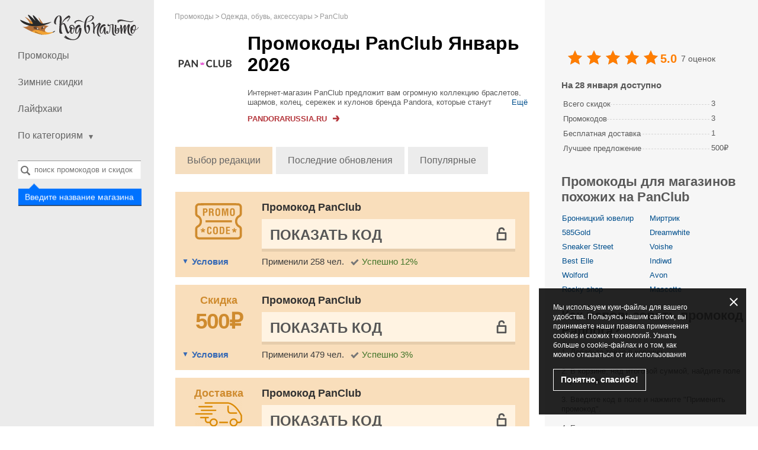

--- FILE ---
content_type: text/html; charset=UTF-8
request_url: https://kodvpalto.ru/promokod-pandorarussia/
body_size: 9923
content:
<!DOCTYPE html>
<html class="no-js" lang="ru">
<head>
<meta charset="utf-8">
<title>Промокод PanClub - Актуально Январь 2026</title>
<meta name="viewport" content="width=device-width, initial-scale=1.0, maximum-scale=5.0">
<meta name="yandex-verification" content="4d8e2c6552e4aace">
<meta name="perfluence-verification" content="9caa5e052c85">
<meta name="description" content="Используйте промокоды PanClub и получайте скидки до 500₽. Бонусы и купоны за Январь 2026 для PanClub. Сэкономленное — значит заработанное!">        
<meta property="og:type" content="website">
<meta property="og:site_name" content="КодвПальто.ру">
<meta property="og:title" content="Промокоды PanClub">
<meta property="og:image" content="https://kodvpalto.ru//content/images/shops/6k/6709/promokod-pandorarussia.jpg">
<meta property="og:url" content="https://kodvpalto.ru/promokod-pandorarussia/">
<link rel="canonical" href="https://kodvpalto.ru/promokod-pandorarussia/">
<link rel="alternate" type="application/rss+xml" title="RSS" href="https://kodvpalto.ru/rss/">
<link rel="alternate" type="application/atom+xml" title="Atom" href="https://kodvpalto.ru/atom/">
<link href="https://kodvpalto.ru/favicon.ico" rel="icon" type="image/x-icon">
<link href="https://kodvpalto.ru/favicon.ico" rel="shortcut icon" type="image/x-icon">
<link rel="stylesheet" href="/content/css/styles.css?v=3.27.0">
<script type=application/ld+json>{"@context":"http:\/\/schema.org","@graph":{"@type":"Organization","name":"PanClub","description":"\u0418\u043d\u0442\u0435\u0440\u043d\u0435\u0442-\u043c\u0430\u0433\u0430\u0437\u0438\u043d PanClub \u043f\u0440\u0435\u0434\u043b\u043e\u0436\u0438\u0442 \u0432\u0430\u043c \u043e\u0433\u0440\u043e\u043c\u043d\u0443\u044e \u043a\u043e\u043b\u043b\u0435\u043a\u0446\u0438\u044e \u0431\u0440\u0430\u0441\u043b\u0435\u0442\u043e\u0432, \u0448\u0430\u0440\u043c\u043e\u0432, \u043a\u043e\u043b\u0435\u0446, \u0441\u0435\u0440\u0435\u0436\u0435\u043a \u0438 \u043a\u0443\u043b\u043e\u043d\u043e\u0432 \u0431\u0440\u0435\u043d\u0434\u0430 Pandora, \u043a\u043e\u0442\u043e\u0440\u044b\u0435 \u0441\u0442\u0430\u043d\u0443\u0442 \u043f\u0440\u0435\u0432\u043e\u0441\u0445\u043e\u0434\u043d\u044b\u043c \u043f\u043e\u0434\u0430\u0440\u043a\u043e\u043c \u0434\u043b\u044f \u0431\u043b\u0438\u0437\u043a\u043e\u0433\u043e \u0447\u0435\u043b\u043e\u0432\u0435\u043a\u0430 \u043d\u0430 \u0434\u0435\u043d\u044c \u0440\u043e\u0436\u0434\u0435\u043d\u0438\u044f, \u044e\u0431\u0438\u043b\u0435\u0439, \u0441\u0432\u0430\u0434\u044c\u0431\u0443 \u0438\u043b\u0438 \u043b\u044e\u0431\u043e\u0435 \u0434\u0440\u0443\u0433\u043e\u0435 \u0437\u043d\u0430\u0447\u0438\u043c\u043e\u0435 \u0441\u043e\u0431\u044b\u0442\u0438\u0435 \u0432 \u0436\u0438\u0437\u043d\u0438. \u0422\u0430\u043a\u0436\u0435 \u0432\u044b \u0441\u043c\u043e\u0436\u0435\u0442\u0435 \u0437\u0430\u043a\u0430\u0437\u0430\u0442\u044c \u043f\u043e\u0434\u0430\u0440\u043e\u0447\u043d\u044b\u0439 \u0441\u0435\u0440\u0442\u0438\u0444\u0438\u043a\u0430\u0442, \u0447\u0442\u043e\u0431\u044b \u043e\u0434\u0430\u0440\u0438\u0432\u0430\u0435\u043c\u044b\u0439 \u0441\u0430\u043c\u043e\u0441\u0442\u043e\u044f\u0442\u0435\u043b\u044c\u043d\u043e \u043f\u043e\u0434\u043e\u0431\u0440\u0430\u043b \u0434\u043b\u044f \u0441\u0435\u0431\u044f \u0432\u043e\u0441\u0445\u0438\u0442\u0438\u0442\u0435\u043b\u044c\u043d\u043e\u0435 \u044e\u0432\u0435\u043b\u0438\u0440\u043d\u043e\u0435 \u0438\u0437\u0434\u0435\u043b\u0438\u0435.","aggregateRating":{"@type":"AggregateRating","name":"pandorarussia","ratingCount":7,"ratingValue":"5.0000"}}}</script>        
<script src='https://www.google.com/recaptcha/api.js'></script>
</head>
<body class="lang_ru">
<div id="wrapper" itemscope itemtype="http://schema.org/WebPage">
<span class="hidden" itemprop="url">https://kodvpalto.ru/promokod-pandorarussia/</span>
<header id="header">
<a href="/">
<div class="logo"></div>
</a>
<nav id="nav">
<a class="opener" href="#">Открыть навигацию</a>
<ul>
<li>
<a href="/">Промокоды</a>
</li>
<li>
<a href="/promo/winter-sales">
Зимние скидки                            </a>
</li>
<li><a href="/lifehacks/">Лайфхаки</a></li>
<li class="has-drop mobile-hidden">
<a href="#"><span>По категориям</span><i class="icon"></i></a>
<ul class="drop">
<li>
<a href="/auto/">Автотовары</a>
</li>
<li>
<a href="/kids/">Товары для детей</a>
</li>
<li>
<a href="/fashion-shoes-jewellery/">Одежда, обувь, аксессуары</a>
</li>
<li>
<a href="/gifts/">Подарки</a>
</li>
<li>
<a href="/internet/">Интернет, Игры, Софт</a>
</li>
<li>
<a href="/pets-care/">Зоотовары</a>
</li>
<li>
<a href="/fun/">Хобби</a>
</li>
<li>
<a href="/beauty/">Красота и Здоровье</a>
</li>
<li>
<a href="/food/">Питание</a>
</li>
<li>
<a href="/travel/">Путешествия</a>
</li>
<li>
<a href="/tech/">Техника и Электроника</a>
</li>
<li>
<a href="/sports-outdoors/">Спорт и Активный Отдых</a>
</li>
<li>
<a href="/other/">Страхование, курсы и услуги, купоны</a>
</li>
<li>
<a href="/home/">Товары для Дома</a>
</li>
<li>
<a href="/books/">Книги</a>
</li>
</ul>
<span class="btn-close">
<a href="#">свернуть</a>
</span>
</li>
</ul>
<ul id="mobile-drop">
<li>
<a href="#"><span>По категориям</span><i class="icon"></i></a>
</li>
<li>
<ul>
<li>
<a href="/auto/">Автотовары</a>
</li>
<li>
<a href="/kids/">Товары для детей</a>
</li>
<li>
<a href="/fashion-shoes-jewellery/">Одежда, обувь, аксессуары</a>
</li>
<li>
<a href="/gifts/">Подарки</a>
</li>
<li>
<a href="/internet/">Интернет, Игры, Софт</a>
</li>
<li>
<a href="/pets-care/">Зоотовары</a>
</li>
<li>
<a href="/fun/">Хобби</a>
</li>
<li>
<a href="/beauty/">Красота и Здоровье</a>
</li>
<li>
<a href="/food/">Питание</a>
</li>
<li>
<a href="/travel/">Путешествия</a>
</li>
<li>
<a href="/tech/">Техника и Электроника</a>
</li>
<li>
<a href="/sports-outdoors/">Спорт и Активный Отдых</a>
</li>
<li>
<a href="/other/">Страхование, курсы и услуги, купоны</a>
</li>
<li>
<a href="/home/">Товары для Дома</a>
</li>
</ul>
</li>
<li>
<span class="btn-close">
<a href="#">свернуть</a>
</span>
</li>
</ul>
</nav>
<div>
<div class="search-holder" data-search="desktop">
<a class="opener" href="#">Открыть поиск</a>
<div class="faded-search"></div>
<select id="header-search-desktop" class="header-search search-input select2 form-control hidden"
multiple="multiple"
name="search[]"
style="width: 100% !important"
data-placeholder="поиск промокодов и скидок"></select>
<form class="search" data-form="search" action="/search" method="get">
<input type="submit" data-search-button value="Найти">
</form>
<div class="search-label">
<label for="header-search-desktop">Введите название магазина</label>
</div>
</div>
</div>
<ul class="social">
</ul>
</header>
<ul class="breadcrumbs" itemprop="breadcrumb" itemscope itemtype="http://schema.org/BreadcrumbList">
<li class="breadcrumbs-item" itemprop="itemListElement" itemscope itemtype="http://schema.org/ListItem">
<a href="https://kodvpalto.ru/" class="breadcrumbs-link" itemprop="item">
<span itemprop="name">Промокоды</span>
<meta itemprop="position" content="1">
</a>
</li>
<li class="breadcrumbs-item" itemprop="itemListElement" itemscope itemtype="http://schema.org/ListItem">
<a href="https://kodvpalto.ru/fashion-shoes-jewellery/" class="breadcrumbs-link" itemprop="item">
<span itemprop="name">Одежда, обувь, аксессуары</span>
<meta itemprop="position" content="2">
</a>
</li>
<li class="breadcrumbs-item" itemprop="itemListElement" itemscope itemtype="http://schema.org/ListItem">
<a href="https://kodvpalto.ru/promokod-pandorarussia/" class="breadcrumbs-link" itemprop="item">
<span itemprop="name">PanClub</span>
<meta itemprop="position" content="3">
</a>
</li>
</ul>
<div id="main" class="content-table-none">
<div id="content">
<div>
<div class="store-description alt shop-description-custom">
<span class="img-holder">
<a rel="nofollow"
data-shop-alias="promokod-pandorarussia"
data-click="shop"
href="#"
target="_blank"
class="go"
onclick="yaCounter23060281.reachGoal('refclick');"
>
<img src="/content/images/tr.png" data-src="/content/images/shops/6k/6709/promokod-pandorarussia.jpg?v=1712326512"
class="lazyload" loading="lazy" alt="PanClub" title="PanClub" width="100" height="100">
</a>
</span>
<div class="wrap">
<h1>Промокоды PanClub Январь 2026</h1>
<div class="about-section">
<div class="about-merchant-description">
<div class="readmore-block hide-scroll">
<div class="overflow_text">
Интернет-магазин PanClub предложит вам огромную коллекцию браслетов, шармов, колец, сережек и кулонов бренда Pandora, которые станут превосходным подарком для близкого человека на день рождения, юбилей, свадьбу или любое другое значимое событие в жизн...                                </div>
<div class="overflow_text_all">
Интернет-магазин PanClub предложит вам огромную коллекцию браслетов, шармов, колец, сережек и кулонов бренда Pandora, которые станут превосходным подарком для близкого человека на день рождения, юбилей, свадьбу или любое другое значимое событие в жизни. Также вы сможете заказать подарочный сертификат, чтобы одариваемый самостоятельно подобрал для себя восхитительное ювелирное изделие.                                </div>
<a href="javascript:void(0);" class="readmore readmore-more">Ещё</a>
<a href="javascript:void(0);" class="readmore readmore-less">свернуть</a>
</div>
</div>
</div>
<p>
<a class="shop-link go"
rel="nofollow"
target="_blank"
data-shop-alias="promokod-pandorarussia"
data-click="shop"
href="#"
onclick="yaCounter23060281.reachGoal('refclick');"
>
<span>Pandorarussia.ru</span>
<img src="/content/images/tr.png" class="lazyload" loading="lazy" data-src="/content/images/shop-link.svg" alt="">
</a>
</p>
</div>
</div>
<input type="hidden" data-load="url" value="/load/promokod-pandorarussia/">
<div class="order-sort">
<a href="#" data-filter="order" data-order="default" class="active">Выбор редакции</a>
<a href="#" data-filter="order" data-order="last_updated">Последние обновления</a>
<a href="#" data-filter="order" data-order="popular">Популярные</a>
</div>
<div class="promotions-list ">
<div id="codes">
<div data-cid="488823" data-shop_id="6709" data-shop_alias="pandorarussia" data-code="******"         class="offer-item -shop green coupon"
data-open=""
>
<div class="-image-section" title="Скидка">
<a rel="nofollow"
href="#"
data-shop-alias="promokod-pandorarussia"
target="_blank"
class="code-link-popup">
<div class="offer-item-image-icon">
<img src="/content/images/icon-offer.svg" class="-image -delivery" width="110" height="110" alt="">
</div>
</a>
</div>
<div class="-content">
<div class="-offer-title">
<a rel="nofollow"
href="#"
data-shop-alias="promokod-pandorarussia"
data-shop-href="https://kodvpalto.ru/promokod-pandorarussia/"
data-clipboard-action="copy"
data-clipboard-text="******"
data-link="code"
target="_blank"
class="code-link-popup not-active"
>
Промокод PanClub
<span class="mobile-offer-type">
</span>
</a>
</div>
<div class="-code-section">
<a rel="nofollow"
data-link="code"
data-category-page=""
data-clipboard-action="copy"
data-clipboard-text="******"
data-block="code"
class="-code-container "
href="#"
data-shop-alias="promokod-pandorarussia"
data-shop-href="https://kodvpalto.ru/promokod-pandorarussia/">
<span data-content="code" class="-code hidden ">******</span>
<span data-content="show-code" class="-show-code ">
Показать код                                    </span>
</a>
<div class="-copy-message" data-message="copied" style="display: none;">Код скопирован</div>
<div data-block="vote" class="-code-question -hidden">
<div class="-question">
Код                    <span class="" data-link="copy-code" data-clipboard-action="copy" data-clipboard-text="******">******</span>
cработал?                </div>
<div class="question-buttons">
<a href="javascript:void(0)" class="yes"
data-code="488823"
data-action="vote"
data-value="yes"
>
Да                    </a>
<a href="javascript:void(0)" class="no"
data-code="488823"
data-action="vote"
data-value="no"
>
Нет                    </a>
</div>
</div>
<div class="-thank-message -hidden" data-block="message">
Спасибо за ваш голос ;)            </div>
</div>
<div class="offer-item-information">
<span class="-conditions-toggle" data-toggle="description">Условия</span>
<span class="-use-clicks">Применили 258 чел.</span>
<span class="-worked">Успешно 12%</span>
</div>
</div>
<div class="-description" data-block="description">
Скидка 5% для новых клиентов при первой покупке.
</div>
</div>
<div data-cid="416826" data-shop_id="6709" data-shop_alias="pandorarussia" data-code="******"         class="offer-item -shop green coupon"
data-open=""
>
<div class="-image-section" title="Скидка">
<a rel="nofollow"
href="#"
data-shop-alias="promokod-pandorarussia"
target="_blank"
class="code-link-popup">
<div class="offer-item-image-icon">
<div class="-text">Скидка</div>
<div class="offer-item-image-sale">
<div class="-value -currency">500₽</div>
</div>
</div>
</a>
</div>
<div class="-content">
<div class="-offer-title">
<a rel="nofollow"
href="#"
data-shop-alias="promokod-pandorarussia"
data-shop-href="https://kodvpalto.ru/promokod-pandorarussia/"
data-clipboard-action="copy"
data-clipboard-text="******"
data-link="code"
target="_blank"
class="code-link-popup not-active"
>
Промокод PanClub
<span class="mobile-offer-type">
500₽            </span>
</a>
</div>
<div class="-code-section">
<a rel="nofollow"
data-link="code"
data-category-page=""
data-clipboard-action="copy"
data-clipboard-text="******"
data-block="code"
class="-code-container "
href="#"
data-shop-alias="promokod-pandorarussia"
data-shop-href="https://kodvpalto.ru/promokod-pandorarussia/">
<span data-content="code" class="-code hidden ">******</span>
<span data-content="show-code" class="-show-code ">
Показать код                                    </span>
</a>
<div class="-copy-message" data-message="copied" style="display: none;">Код скопирован</div>
<div data-block="vote" class="-code-question -hidden">
<div class="-question">
Код                    <span class="" data-link="copy-code" data-clipboard-action="copy" data-clipboard-text="******">******</span>
cработал?                </div>
<div class="question-buttons">
<a href="javascript:void(0)" class="yes"
data-code="416826"
data-action="vote"
data-value="yes"
>
Да                    </a>
<a href="javascript:void(0)" class="no"
data-code="416826"
data-action="vote"
data-value="no"
>
Нет                    </a>
</div>
</div>
<div class="-thank-message -hidden" data-block="message">
Спасибо за ваш голос ;)            </div>
</div>
<div class="offer-item-information">
<span class="-conditions-toggle" data-toggle="description">Условия</span>
<span class="-use-clicks">Применили 479 чел.</span>
<span class="-worked">Успешно 3%</span>
</div>
</div>
<div class="-description" data-block="description">
Скидка 500 рублей на первую покупку в мобильном приложении
</div>
</div>
<div data-cid="402623" data-shop_id="6709" data-shop_alias="pandorarussia" data-code="******"         class="offer-item -shop green delivery"
data-open=""
>
<div class="-image-section" title="Доставка">
<a rel="nofollow"
href="#"
data-shop-alias="promokod-pandorarussia"
target="_blank"
class="code-link-popup">
<div class="offer-item-image-icon">
<div class="-text">Доставка</div>
<img src="/content/images/icon-offer-delivery.png" class="-image -delivery" width="110" height="110" alt="">
</div>
</a>
</div>
<div class="-content">
<div class="-offer-title">
<a rel="nofollow"
href="#"
data-shop-alias="promokod-pandorarussia"
data-shop-href="https://kodvpalto.ru/promokod-pandorarussia/"
data-clipboard-action="copy"
data-clipboard-text="******"
data-link="code"
target="_blank"
class="code-link-popup not-active"
>
Промокод PanClub
<span class="mobile-offer-type">
Доставка                            </span>
</a>
</div>
<div class="-code-section">
<a rel="nofollow"
data-link="code"
data-category-page=""
data-clipboard-action="copy"
data-clipboard-text="******"
data-block="code"
class="-code-container "
href="#"
data-shop-alias="promokod-pandorarussia"
data-shop-href="https://kodvpalto.ru/promokod-pandorarussia/">
<span data-content="code" class="-code hidden ">******</span>
<span data-content="show-code" class="-show-code ">
Показать код                                    </span>
</a>
<div class="-copy-message" data-message="copied" style="display: none;">Код скопирован</div>
<div data-block="vote" class="-code-question -hidden">
<div class="-question">
Код                    <span class="" data-link="copy-code" data-clipboard-action="copy" data-clipboard-text="******">******</span>
cработал?                </div>
<div class="question-buttons">
<a href="javascript:void(0)" class="yes"
data-code="402623"
data-action="vote"
data-value="yes"
>
Да                    </a>
<a href="javascript:void(0)" class="no"
data-code="402623"
data-action="vote"
data-value="no"
>
Нет                    </a>
</div>
</div>
<div class="-thank-message -hidden" data-block="message">
Спасибо за ваш голос ;)            </div>
</div>
<div class="offer-item-information">
<span class="-conditions-toggle" data-toggle="description">Условия</span>
<span class="-use-clicks">Применили 98 чел.</span>
<span class="-worked">Успешно 20%</span>
</div>
</div>
<div class="-description" data-block="description">
Бесплатная доставка ваших заказов в фирменные магазины
</div>
</div>
<div data-cid="281505" data-shop_id="6709" data-shop_alias="pandorarussia" data-code="******"         class="offer-item -shop green coupon"
data-open=""
>
<div class="-image-section" title="Скидка">
<a rel="nofollow"
href="#"
data-shop-alias="promokod-pandorarussia"
target="_blank"
class="code-link-popup">
<div class="offer-item-image-icon">
<div class="-text">Скидка</div>
<div class="offer-item-image-sale">
<div class="-value -percent">10%</div>
</div>
</div>
</a>
</div>
<div class="-content">
<div class="-offer-title">
<a rel="nofollow"
href="#"
data-shop-alias="promokod-pandorarussia"
data-shop-href="https://kodvpalto.ru/promokod-pandorarussia/"
data-clipboard-action="copy"
data-clipboard-text="******"
data-link="code"
target="_blank"
class="code-link-popup not-active"
>
Промокод PanClub
<span class="mobile-offer-type">
10%            </span>
</a>
</div>
<div class="-code-section">
<a rel="nofollow"
data-link="code"
data-category-page=""
data-clipboard-action="copy"
data-clipboard-text="******"
data-block="code"
class="-code-container "
href="#"
data-shop-alias="promokod-pandorarussia"
data-shop-href="https://kodvpalto.ru/promokod-pandorarussia/">
<span data-content="code" class="-code hidden ">******</span>
<span data-content="show-code" class="-show-code ">
Показать код                                    </span>
</a>
<div class="-copy-message" data-message="copied" style="display: none;">Код скопирован</div>
<div data-block="vote" class="-code-question -hidden">
<div class="-question">
Код                    <span class="" data-link="copy-code" data-clipboard-action="copy" data-clipboard-text="******">******</span>
cработал?                </div>
<div class="question-buttons">
<a href="javascript:void(0)" class="yes"
data-code="281505"
data-action="vote"
data-value="yes"
>
Да                    </a>
<a href="javascript:void(0)" class="no"
data-code="281505"
data-action="vote"
data-value="no"
>
Нет                    </a>
</div>
</div>
<div class="-thank-message -hidden" data-block="message">
Спасибо за ваш голос ;)            </div>
</div>
<div class="offer-item-information">
<span class="-conditions-toggle" data-toggle="description">Условия</span>
<span class="-use-clicks">Применили 427 чел.</span>
<span class="-worked">Успешно 3%</span>
</div>
</div>
<div class="-description" data-block="description">
Скидка 10% на весь ассортимент товаров
<br>
<br>
Действует на все, кроме новой коллекции, коллекции STAR WARS браслета арт. 598373 и цепочки арт. 399001C00, шкатулок, чистящих средств и наборов по уходу, упаковочных материалов, брелоков.                            </div>
</div>
<div data-cid="203478" data-shop_id="6709" data-shop_alias="pandorarussia" data-code="******"         class="offer-item -shop green coupon"
data-open=""
>
<div class="-image-section" title="Скидка">
<a rel="nofollow"
href="#"
data-shop-alias="promokod-pandorarussia"
target="_blank"
class="code-link-popup">
<div class="offer-item-image-icon">
<div class="-text">Скидка</div>
<div class="offer-item-image-sale">
<div class="-value -percent">15%</div>
</div>
</div>
</a>
</div>
<div class="-content">
<div class="-offer-title">
<a rel="nofollow"
href="#"
data-shop-alias="promokod-pandorarussia"
data-shop-href="https://kodvpalto.ru/promokod-pandorarussia/"
data-clipboard-action="copy"
data-clipboard-text="******"
data-link="code"
target="_blank"
class="code-link-popup not-active"
>
Промокод PanClub
<span class="mobile-offer-type">
15%            </span>
</a>
</div>
<div class="-code-section">
<a rel="nofollow"
data-link="code"
data-category-page=""
data-clipboard-action="copy"
data-clipboard-text="******"
data-block="code"
class="-code-container "
href="#"
data-shop-alias="promokod-pandorarussia"
data-shop-href="https://kodvpalto.ru/promokod-pandorarussia/">
<span data-content="code" class="-code hidden ">******</span>
<span data-content="show-code" class="-show-code ">
Показать код                                    </span>
</a>
<div class="-copy-message" data-message="copied" style="display: none;">Код скопирован</div>
<div data-block="vote" class="-code-question -hidden">
<div class="-question">
Код                    <span class="" data-link="copy-code" data-clipboard-action="copy" data-clipboard-text="******">******</span>
cработал?                </div>
<div class="question-buttons">
<a href="javascript:void(0)" class="yes"
data-code="203478"
data-action="vote"
data-value="yes"
>
Да                    </a>
<a href="javascript:void(0)" class="no"
data-code="203478"
data-action="vote"
data-value="no"
>
Нет                    </a>
</div>
</div>
<div class="-thank-message -hidden" data-block="message">
Спасибо за ваш голос ;)            </div>
</div>
<div class="offer-item-information">
<span class="-conditions-toggle" data-toggle="description">Условия</span>
<span class="-use-clicks">Применили 367 чел.</span>
<span class="-worked">Успешно 5%</span>
</div>
</div>
<div class="-description" data-block="description">
Скидка 15% на ваш заказ или 2 по цене 1-го
<br>
<br>
Если в корзине 1 товар - скидка 15%, если 2 товара - скидка 15%, если три товара, то акция 1+1                            </div>
</div>
<div data-cid="322473" data-shop_id="6709" data-shop_alias="pandorarussia" data-code="******"         class="offer-item -shop green coupon"
data-open=""
>
<div class="-image-section" title="Скидка">
<a rel="nofollow"
href="#"
data-shop-alias="promokod-pandorarussia"
target="_blank"
class="code-link-popup">
<div class="offer-item-image-icon">
<div class="-text">Скидка</div>
<div class="offer-item-image-sale">
<div class="-value -percent">10%</div>
</div>
</div>
</a>
</div>
<div class="-content">
<div class="-offer-title">
<a rel="nofollow"
href="#"
data-shop-alias="promokod-pandorarussia"
data-shop-href="https://kodvpalto.ru/promokod-pandorarussia/"
data-clipboard-action="copy"
data-clipboard-text="******"
data-link="code"
target="_blank"
class="code-link-popup not-active"
>
Промокод PanClub
<span class="mobile-offer-type">
10%            </span>
</a>
</div>
<div class="-code-section">
<a rel="nofollow"
data-link="code"
data-category-page=""
data-clipboard-action="copy"
data-clipboard-text="******"
data-block="code"
class="-code-container "
href="#"
data-shop-alias="promokod-pandorarussia"
data-shop-href="https://kodvpalto.ru/promokod-pandorarussia/">
<span data-content="code" class="-code hidden ">******</span>
<span data-content="show-code" class="-show-code ">
Показать код                                    </span>
</a>
<div class="-copy-message" data-message="copied" style="display: none;">Код скопирован</div>
<div data-block="vote" class="-code-question -hidden">
<div class="-question">
Код                    <span class="" data-link="copy-code" data-clipboard-action="copy" data-clipboard-text="******">******</span>
cработал?                </div>
<div class="question-buttons">
<a href="javascript:void(0)" class="yes"
data-code="322473"
data-action="vote"
data-value="yes"
>
Да                    </a>
<a href="javascript:void(0)" class="no"
data-code="322473"
data-action="vote"
data-value="no"
>
Нет                    </a>
</div>
</div>
<div class="-thank-message -hidden" data-block="message">
Спасибо за ваш голос ;)            </div>
</div>
<div class="offer-item-information">
<span class="-conditions-toggle" data-toggle="description">Условия</span>
<span class="-use-clicks">Применили 229 чел.</span>
<span class="-worked">Успешно 13%</span>
</div>
</div>
<div class="-description" data-block="description">
Выгода в Pandora
<br>
<br>
Скидка 10% на заказ в Pandora по промокоду                            </div>
</div>
<div data-cid="249975" data-shop_id="6709" data-shop_alias="pandorarussia" data-code="******"         class="offer-item -shop green coupon"
data-open=""
>
<div class="-image-section" title="Скидка">
<a rel="nofollow"
href="#"
data-shop-alias="promokod-pandorarussia"
target="_blank"
class="code-link-popup">
<div class="offer-item-image-icon">
<div class="-text">Скидка</div>
<div class="offer-item-image-sale">
<div class="-value -percent">15%</div>
</div>
</div>
</a>
</div>
<div class="-content">
<div class="-offer-title">
<a rel="nofollow"
href="#"
data-shop-alias="promokod-pandorarussia"
data-shop-href="https://kodvpalto.ru/promokod-pandorarussia/"
data-clipboard-action="copy"
data-clipboard-text="******"
data-link="code"
target="_blank"
class="code-link-popup not-active"
>
Промокод PanClub
<span class="mobile-offer-type">
15%            </span>
</a>
</div>
<div class="-code-section">
<a rel="nofollow"
data-link="code"
data-category-page=""
data-clipboard-action="copy"
data-clipboard-text="******"
data-block="code"
class="-code-container "
href="#"
data-shop-alias="promokod-pandorarussia"
data-shop-href="https://kodvpalto.ru/promokod-pandorarussia/">
<span data-content="code" class="-code hidden ">******</span>
<span data-content="show-code" class="-show-code ">
Показать код                                    </span>
</a>
<div class="-copy-message" data-message="copied" style="display: none;">Код скопирован</div>
<div data-block="vote" class="-code-question -hidden">
<div class="-question">
Код                    <span class="" data-link="copy-code" data-clipboard-action="copy" data-clipboard-text="******">******</span>
cработал?                </div>
<div class="question-buttons">
<a href="javascript:void(0)" class="yes"
data-code="249975"
data-action="vote"
data-value="yes"
>
Да                    </a>
<a href="javascript:void(0)" class="no"
data-code="249975"
data-action="vote"
data-value="no"
>
Нет                    </a>
</div>
</div>
<div class="-thank-message -hidden" data-block="message">
Спасибо за ваш голос ;)            </div>
</div>
<div class="offer-item-information">
<span class="-conditions-toggle" data-toggle="description">Условия</span>
<span class="-use-clicks">Применили 259 чел.</span>
<span class="-worked">Успешно 13%</span>
</div>
</div>
<div class="-description" data-block="description">
Скидка 15% при покупке от 8000 рублей 
</div>
</div>
<div data-cid="446709" data-shop_id="6709" data-shop_alias="pandorarussia" data-code="******"         class="offer-item -shop green coupon"
data-open=""
>
<div class="-image-section" title="Скидка">
<a rel="nofollow"
href="#"
data-shop-alias="promokod-pandorarussia"
target="_blank"
class="code-link-popup">
<div class="offer-item-image-icon">
<div class="-text">Скидка</div>
<div class="offer-item-image-sale">
<div class="-value -percent">30%</div>
</div>
</div>
</a>
</div>
<div class="-content">
<div class="-offer-title">
<a rel="nofollow"
href="#"
data-shop-alias="promokod-pandorarussia"
data-shop-href="https://kodvpalto.ru/promokod-pandorarussia/"
data-clipboard-action="copy"
data-clipboard-text="******"
data-link="code"
target="_blank"
class="code-link-popup not-active"
>
Промокод PanClub
<span class="mobile-offer-type">
30%            </span>
</a>
</div>
<div class="-code-section">
<a rel="nofollow"
data-link="code"
data-category-page=""
data-clipboard-action="copy"
data-clipboard-text="******"
data-block="code"
class="-code-container "
href="#"
data-shop-alias="promokod-pandorarussia"
data-shop-href="https://kodvpalto.ru/promokod-pandorarussia/">
<span data-content="code" class="-code hidden ">******</span>
<span data-content="show-code" class="-show-code ">
Показать код                                    </span>
</a>
<div class="-copy-message" data-message="copied" style="display: none;">Код скопирован</div>
<div data-block="vote" class="-code-question -hidden">
<div class="-question">
Код                    <span class="" data-link="copy-code" data-clipboard-action="copy" data-clipboard-text="******">******</span>
cработал?                </div>
<div class="question-buttons">
<a href="javascript:void(0)" class="yes"
data-code="446709"
data-action="vote"
data-value="yes"
>
Да                    </a>
<a href="javascript:void(0)" class="no"
data-code="446709"
data-action="vote"
data-value="no"
>
Нет                    </a>
</div>
</div>
<div class="-thank-message -hidden" data-block="message">
Спасибо за ваш голос ;)            </div>
</div>
<div class="offer-item-information">
<span class="-conditions-toggle" data-toggle="description">Условия</span>
<span class="-use-clicks">Применили 109 чел.</span>
<span class="-worked">Успешно 8%</span>
</div>
</div>
<div class="-description" data-block="description">
Минус 30% на покупки от 15000 рублей по промокоду
</div>
</div>
<div data-cid="324294" data-shop_id="6709" data-shop_alias="pandorarussia" data-code="******"         class="offer-item -shop green coupon"
data-open=""
>
<div class="-image-section" title="Скидка">
<a rel="nofollow"
href="#"
data-shop-alias="promokod-pandorarussia"
target="_blank"
class="code-link-popup">
<div class="offer-item-image-icon">
<div class="-text">Скидка</div>
<div class="offer-item-image-sale">
<div class="-value -percent">15%</div>
</div>
</div>
</a>
</div>
<div class="-content">
<div class="-offer-title">
<a rel="nofollow"
href="#"
data-shop-alias="promokod-pandorarussia"
data-shop-href="https://kodvpalto.ru/promokod-pandorarussia/"
data-clipboard-action="copy"
data-clipboard-text="******"
data-link="code"
target="_blank"
class="code-link-popup not-active"
>
Промокод PanClub
<span class="mobile-offer-type">
15%            </span>
</a>
</div>
<div class="-code-section">
<a rel="nofollow"
data-link="code"
data-category-page=""
data-clipboard-action="copy"
data-clipboard-text="******"
data-block="code"
class="-code-container "
href="#"
data-shop-alias="promokod-pandorarussia"
data-shop-href="https://kodvpalto.ru/promokod-pandorarussia/">
<span data-content="code" class="-code hidden ">******</span>
<span data-content="show-code" class="-show-code ">
Показать код                                    </span>
</a>
<div class="-copy-message" data-message="copied" style="display: none;">Код скопирован</div>
<div data-block="vote" class="-code-question -hidden">
<div class="-question">
Код                    <span class="" data-link="copy-code" data-clipboard-action="copy" data-clipboard-text="******">******</span>
cработал?                </div>
<div class="question-buttons">
<a href="javascript:void(0)" class="yes"
data-code="324294"
data-action="vote"
data-value="yes"
>
Да                    </a>
<a href="javascript:void(0)" class="no"
data-code="324294"
data-action="vote"
data-value="no"
>
Нет                    </a>
</div>
</div>
<div class="-thank-message -hidden" data-block="message">
Спасибо за ваш голос ;)            </div>
</div>
<div class="offer-item-information">
<span class="-conditions-toggle" data-toggle="description">Условия</span>
<span class="-use-clicks">Применили 155 чел.</span>
<span class="-worked">Успешно 20%</span>
</div>
</div>
<div class="-description" data-block="description">
Pandora со скидками
<br>
<br>
Скидка 15% на выделенный ассортимент украшений                             </div>
</div>
<div data-cid="320416" data-shop_id="6709" data-shop_alias="pandorarussia" data-code="******"         class="offer-item -shop green coupon"
data-open=""
>
<div class="-image-section" title="Скидка">
<a rel="nofollow"
href="#"
data-shop-alias="promokod-pandorarussia"
target="_blank"
class="code-link-popup">
<div class="offer-item-image-icon">
<div class="-text">Скидка</div>
<div class="offer-item-image-sale">
<div class="-value -percent">20%</div>
</div>
</div>
</a>
</div>
<div class="-content">
<div class="-offer-title">
<a rel="nofollow"
href="#"
data-shop-alias="promokod-pandorarussia"
data-shop-href="https://kodvpalto.ru/promokod-pandorarussia/"
data-clipboard-action="copy"
data-clipboard-text="******"
data-link="code"
target="_blank"
class="code-link-popup not-active"
>
Промокод PanClub
<span class="mobile-offer-type">
20%            </span>
</a>
</div>
<div class="-code-section">
<a rel="nofollow"
data-link="code"
data-category-page=""
data-clipboard-action="copy"
data-clipboard-text="******"
data-block="code"
class="-code-container "
href="#"
data-shop-alias="promokod-pandorarussia"
data-shop-href="https://kodvpalto.ru/promokod-pandorarussia/">
<span data-content="code" class="-code hidden ">******</span>
<span data-content="show-code" class="-show-code ">
Показать код                                    </span>
</a>
<div class="-copy-message" data-message="copied" style="display: none;">Код скопирован</div>
<div data-block="vote" class="-code-question -hidden">
<div class="-question">
Код                    <span class="" data-link="copy-code" data-clipboard-action="copy" data-clipboard-text="******">******</span>
cработал?                </div>
<div class="question-buttons">
<a href="javascript:void(0)" class="yes"
data-code="320416"
data-action="vote"
data-value="yes"
>
Да                    </a>
<a href="javascript:void(0)" class="no"
data-code="320416"
data-action="vote"
data-value="no"
>
Нет                    </a>
</div>
</div>
<div class="-thank-message -hidden" data-block="message">
Спасибо за ваш голос ;)            </div>
</div>
<div class="offer-item-information">
<span class="-conditions-toggle" data-toggle="description">Условия</span>
<span class="-use-clicks">Применили 158 чел.</span>
<span class="-worked">Успешно 22%</span>
</div>
</div>
<div class="-description" data-block="description">
Минус 20% на украшения Pandora в Киберпонедельник
</div>
</div>
<a class="btn-load-more" href="javascript:void(0);">Показать ещё промокоды</a>
</div>
<h2>Похожие промокоды</h2>
<div id="similar-codes">
<div data-offer="card" data-cid="507161" data-shop_id="8018" data-shop_alias="sneaker-street" data-code="******" class="offer-item -home green">
<div class="-image-section" title="Посмотреть все коды для Sneaker Street">
<a class="offer-item-shop-image" href="/promokod-sneaker-street/">
<img src="/content/images/tr.png" class="lazyload" loading="lazy" onload="this.style.display='block'"
data-src="/content/images/shops/8k/8018/promokod-sneaker-street.jpg?v=1769616641"
alt="Магазин Sneaker Street" title="Магазин Sneaker Street"
width="125" height="125">
</a>
</div>
<div class="-content">
<div class="-offer-title">
<a rel="nofollow"
href="#"
data-shop-alias="promokod-sneaker-street"
data-shop-href="https://kodvpalto.ru/promokod-sneaker-street/"
data-clipboard-action="copy"
data-clipboard-text="******"
data-link="code"
target="_blank"
class="code-link-popup not-active"
>
Промокод Sneaker Street
<span class="offer-discount"> 10%</span>
<span class="mobile-offer-type">
10%            </span>
</a>
</div>
<div class="-code-section">
<a rel="nofollow"
data-link="code"
data-category-page=""
data-clipboard-action="copy"
data-clipboard-text="******"
data-block="code"
class="-code-container "
href="#"
data-shop-alias="promokod-sneaker-street"
data-shop-href="https://kodvpalto.ru/promokod-sneaker-street/">
<span data-content="code" class="-code hidden ">******</span>
<span data-content="show-code" class="-show-code ">
Показать код                                    </span>
</a>
<div class="-copy-message" data-message="copied" style="display: none;">Код скопирован</div>
<div data-block="vote" class="-code-question -hidden">
<div class="-question">
Код                    <span class="" data-link="copy-code" data-clipboard-action="copy" data-clipboard-text="******">******</span>
cработал?                </div>
<div class="question-buttons">
<a href="javascript:void(0)" class="yes"
data-code="507161"
data-action="vote"
data-value="yes"
>
Да                    </a>
<a href="javascript:void(0)" class="no"
data-code="507161"
data-action="vote"
data-value="no"
>
Нет                    </a>
</div>
</div>
<div class="-thank-message -hidden" data-block="message">
Спасибо за ваш голос ;)            </div>
</div>
</div>
</div>
<div data-offer="card" data-cid="420050" data-shop_id="7796" data-shop_alias="voishe" data-code="******" class="offer-item -home green">
<div class="-image-section" title="Посмотреть все коды для Voishe">
<a class="offer-item-shop-image" href="/promokod-voishe/">
<img src="/content/images/tr.png" class="lazyload" loading="lazy" onload="this.style.display='block'"
data-src="/content/images/shops/7k/7796/promokod-voishe.jpg?v=1769616641"
alt="Магазин Voishe" title="Магазин Voishe"
width="125" height="125">
</a>
</div>
<div class="-content">
<div class="-offer-title">
<a rel="nofollow"
href="#"
data-shop-alias="promokod-voishe"
data-shop-href="https://kodvpalto.ru/promokod-voishe/"
data-clipboard-action="copy"
data-clipboard-text="******"
data-link="code"
target="_blank"
class="code-link-popup not-active"
>
Промокод Voishe
<span class="offer-discount"> 7%</span>
<span class="mobile-offer-type">
7%            </span>
</a>
</div>
<div class="-code-section">
<a rel="nofollow"
data-link="code"
data-category-page=""
data-clipboard-action="copy"
data-clipboard-text="******"
data-block="code"
class="-code-container "
href="#"
data-shop-alias="promokod-voishe"
data-shop-href="https://kodvpalto.ru/promokod-voishe/">
<span data-content="code" class="-code hidden ">******</span>
<span data-content="show-code" class="-show-code ">
Показать код                                    </span>
</a>
<div class="-copy-message" data-message="copied" style="display: none;">Код скопирован</div>
<div data-block="vote" class="-code-question -hidden">
<div class="-question">
Код                    <span class="" data-link="copy-code" data-clipboard-action="copy" data-clipboard-text="******">******</span>
cработал?                </div>
<div class="question-buttons">
<a href="javascript:void(0)" class="yes"
data-code="420050"
data-action="vote"
data-value="yes"
>
Да                    </a>
<a href="javascript:void(0)" class="no"
data-code="420050"
data-action="vote"
data-value="no"
>
Нет                    </a>
</div>
</div>
<div class="-thank-message -hidden" data-block="message">
Спасибо за ваш голос ;)            </div>
</div>
</div>
</div>
<div data-offer="card" data-cid="418534" data-shop_id="7760" data-shop_alias="indiwd" data-code="******" class="offer-item -home green">
<div class="-image-section" title="Посмотреть все коды для Indiwd">
<a class="offer-item-shop-image" href="/promokod-indiwd/">
<img src="/content/images/tr.png" class="lazyload" loading="lazy" onload="this.style.display='block'"
data-src="/content/images/shops/7k/7760/promokod-indiwd.jpg?v=1769616641"
alt="Магазин Indiwd" title="Магазин Indiwd"
width="125" height="125">
</a>
</div>
<div class="-content">
<div class="-offer-title">
<a rel="nofollow"
href="#"
data-shop-alias="promokod-indiwd"
data-shop-href="https://kodvpalto.ru/promokod-indiwd/"
data-clipboard-action="copy"
data-clipboard-text="******"
data-link="code"
target="_blank"
class="code-link-popup not-active"
>
Промокод Indiwd
<span class="offer-discount"> 10%</span>
<span class="mobile-offer-type">
10%            </span>
</a>
</div>
<div class="-code-section">
<a rel="nofollow"
data-link="code"
data-category-page=""
data-clipboard-action="copy"
data-clipboard-text="******"
data-block="code"
class="-code-container "
href="#"
data-shop-alias="promokod-indiwd"
data-shop-href="https://kodvpalto.ru/promokod-indiwd/">
<span data-content="code" class="-code hidden ">******</span>
<span data-content="show-code" class="-show-code ">
Показать код                                    </span>
</a>
<div class="-copy-message" data-message="copied" style="display: none;">Код скопирован</div>
<div data-block="vote" class="-code-question -hidden">
<div class="-question">
Код                    <span class="" data-link="copy-code" data-clipboard-action="copy" data-clipboard-text="******">******</span>
cработал?                </div>
<div class="question-buttons">
<a href="javascript:void(0)" class="yes"
data-code="418534"
data-action="vote"
data-value="yes"
>
Да                    </a>
<a href="javascript:void(0)" class="no"
data-code="418534"
data-action="vote"
data-value="no"
>
Нет                    </a>
</div>
</div>
<div class="-thank-message -hidden" data-block="message">
Спасибо за ваш голос ;)            </div>
</div>
</div>
</div>
<div data-offer="card" data-cid="409598" data-shop_id="7555" data-shop_alias="dreamwhite" data-code="******" class="offer-item -home green">
<div class="-image-section" title="Посмотреть все коды для Dreamwhite">
<a class="offer-item-shop-image" href="/promokod-dreamwhite/">
<img src="/content/images/tr.png" class="lazyload" loading="lazy" onload="this.style.display='block'"
data-src="/content/images/shops/7k/7555/promokod-dreamwhite.jpg?v=1769616641"
alt="Магазин Dreamwhite" title="Магазин Dreamwhite"
width="125" height="125">
</a>
</div>
<div class="-content">
<div class="-offer-title">
<a rel="nofollow"
href="#"
data-shop-alias="promokod-dreamwhite"
data-shop-href="https://kodvpalto.ru/promokod-dreamwhite/"
data-clipboard-action="copy"
data-clipboard-text="******"
data-link="code"
target="_blank"
class="code-link-popup not-active"
>
Промокод Dreamwhite
<span class="offer-discount"> 5%</span>
<span class="mobile-offer-type">
5%            </span>
</a>
</div>
<div class="-code-section">
<a rel="nofollow"
data-link="code"
data-category-page=""
data-clipboard-action="copy"
data-clipboard-text="******"
data-block="code"
class="-code-container "
href="#"
data-shop-alias="promokod-dreamwhite"
data-shop-href="https://kodvpalto.ru/promokod-dreamwhite/">
<span data-content="code" class="-code hidden ">******</span>
<span data-content="show-code" class="-show-code ">
Показать код                                    </span>
</a>
<div class="-copy-message" data-message="copied" style="display: none;">Код скопирован</div>
<div data-block="vote" class="-code-question -hidden">
<div class="-question">
Код                    <span class="" data-link="copy-code" data-clipboard-action="copy" data-clipboard-text="******">******</span>
cработал?                </div>
<div class="question-buttons">
<a href="javascript:void(0)" class="yes"
data-code="409598"
data-action="vote"
data-value="yes"
>
Да                    </a>
<a href="javascript:void(0)" class="no"
data-code="409598"
data-action="vote"
data-value="no"
>
Нет                    </a>
</div>
</div>
<div class="-thank-message -hidden" data-block="message">
Спасибо за ваш голос ;)            </div>
</div>
</div>
</div>
<div data-offer="card" data-cid="297598" data-shop_id="6539" data-shop_alias="my.avon" data-code="******" class="offer-item -home green">
<div class="-image-section" title="Посмотреть все коды для Avon">
<a class="offer-item-shop-image" href="/promokod-my.avon/">
<img src="/content/images/tr.png" class="lazyload" loading="lazy" onload="this.style.display='block'"
data-src="/content/images/shops/6k/6539/promokod-my.avon.png?v=1769616641"
alt="Магазин Avon" title="Магазин Avon"
width="125" height="125">
</a>
</div>
<div class="-content">
<div class="-offer-title">
<a rel="nofollow"
href="#"
data-shop-alias="promokod-my.avon"
data-shop-href="https://kodvpalto.ru/promokod-my.avon/"
data-clipboard-action="copy"
data-clipboard-text="******"
data-link="code"
target="_blank"
class="code-link-popup not-active"
>
Промокод Avon
<span class="offer-discount"> 9%</span>
<span class="mobile-offer-type">
9%            </span>
</a>
</div>
<div class="-code-section">
<a rel="nofollow"
data-link="code"
data-category-page=""
data-clipboard-action="copy"
data-clipboard-text="******"
data-block="code"
class="-code-container "
href="#"
data-shop-alias="promokod-my.avon"
data-shop-href="https://kodvpalto.ru/promokod-my.avon/">
<span data-content="code" class="-code hidden ">******</span>
<span data-content="show-code" class="-show-code ">
Показать код                                    </span>
</a>
<div class="-copy-message" data-message="copied" style="display: none;">Код скопирован</div>
<div data-block="vote" class="-code-question -hidden">
<div class="-question">
Код                    <span class="" data-link="copy-code" data-clipboard-action="copy" data-clipboard-text="******">******</span>
cработал?                </div>
<div class="question-buttons">
<a href="javascript:void(0)" class="yes"
data-code="297598"
data-action="vote"
data-value="yes"
>
Да                    </a>
<a href="javascript:void(0)" class="no"
data-code="297598"
data-action="vote"
data-value="no"
>
Нет                    </a>
</div>
</div>
<div class="-thank-message -hidden" data-block="message">
Спасибо за ваш голос ;)            </div>
</div>
</div>
</div>
</div>
</div>
<h2 class="shop-info-h2">PanClub активность по промокодам за сегодня : 28 Января 2026</h2>
<div class="activity-code">
<div class="activity-code-item">
<span class="activity-code-time">2 часа назад</span>
Покупатель воспользовался кодом                &nbsp;<span data-clipboard-action="copy" data-clipboard-text="PAN102020T" data-clipboard="copy"><span class="activity-code-description"><div class="-copy-message" data-message="copied" style="display: none;">Код скопирован</div><b>PAN102020T</b></span></span>
</div>
<div class="activity-code-item">
<span class="activity-code-time">2 часа назад</span>
Покупатель воспользовался кодом                &nbsp;<span data-clipboard-action="copy" data-clipboard-text="PANCLUB500" data-clipboard="copy"><span class="activity-code-description"><div class="-copy-message" data-message="copied" style="display: none;">Код скопирован</div><b>PANCLUB500</b></span></span>
</div>
<div class="activity-code-item">
<span class="activity-code-time">1 месяц назад</span>
Промокод PanClub&nbsp;<span data-clipboard-action="copy" data-clipboard-text="PAN112020T" data-clipboard="copy"><span class="activity-code-description"><div class="-copy-message" data-message="copied" style="display: none;">Код скопирован</div><b>PAN112020T</b></span></span>&nbsp;применен и отмечен как <span class="no-wrap"><span class="check-icon"></span> рабочий</span>            </div>
<div class="activity-code-item">
<span class="activity-code-time">1 месяц назад</span>
Промокод PanClub&nbsp;<span data-clipboard-action="copy" data-clipboard-text="PAN122020T" data-clipboard="copy"><span class="activity-code-description"><div class="-copy-message" data-message="copied" style="display: none;">Код скопирован</div><b>PAN122020T</b></span></span>&nbsp;применен и отмечен как <span class="no-wrap"><span class="check-icon"></span> рабочий</span>            </div>
<div class="activity-code-item">
<span class="activity-code-time">1 месяц назад</span>
Добавлены новые промокоды &nbsp;
<span class="activity-code-description">
<div class="-copy-message" data-message="copied" style="display: none;">Код скопирован</div>
<span data-clipboard-action="copy" data-clipboard-text="WELCOME" data-clipboard="copy"><b>WELCOME</b></span>
,&nbsp;
<span data-clipboard-action="copy" data-clipboard-text="ITALY10" data-clipboard="copy"><b>ITALY10</b></span>
,&nbsp;
<span data-clipboard-action="copy" data-clipboard-text="EXTRA5" data-clipboard="copy"><b>EXTRA5</b></span>
,&nbsp;
<span data-clipboard-action="copy" data-clipboard-text="NY2025" data-clipboard="copy"><b>NY2025</b></span>
</span>
</div>
</div>
<section class="shop-info">
<div id="disqus_thread"></div>
</section>
</div>
<div class="add-code-form" data-block="create-offer">
<h3>Добавить промокод PanClub</h3>
<p>Вы нашли действующий купон PanClub, которым хотели бы поделиться? Отправьте его сюда, чтобы помочь другим покупателям</p>
<form method="post" action="/code/create/" data-form="create-offer">
<input type="hidden" name="code[shop_id]" value="6709">
<div class="input-wrapper">
<input type="text" name="code[code]" class="required" id="code" value="" placeholder="Промокод (например Blackfriday2023)">
<div class="error-input" data-block="error-input"></div>
</div>
<div class="input-wrapper">
<input type="text" name="code[discount]" class="required" id="discount" value="" placeholder="Размер скидки ( *10%)"><br>
<div class="error-input" data-block="error-input"></div>
</div>
<div class="input-wrapper">
<textarea name="code[description]" id="description" placeholder="Условия действия (* для заказов от 1000 рублей)"></textarea>
<div class="error-input" data-block="error-input"></div>
</div>
<div class="input-wrapper">
<div class="g-recaptcha animated" data-anim="fadeInRight" id="recaptcha" data-sitekey="6Lcq0zoUAAAAAK3es-poeGu65Z6okwhIZP7Cnc4g"></div>
<div class="error-input" data-block="error-input"></div>
</div>
<button class="btn-red" data-action="create-offer">Добавить</button>
</form>
</div>
<div data-message="success" class="add-code-success display-none"></div>
</div>
<aside id="sidebar">
<section>
<h2 class="h2 fw-n"></h2>
<div class="vote-shop">
<div class="vote-stars">
<div class="vote-grey-stars">
<div></div>
<div></div>
<div></div>
<div></div>
<div></div>
</div>
<div class="vote-yellow-stars" style="width:100%">
<div></div>
<div></div>
<div></div>
<div></div>
<div></div>
</div>
<div class="vote-red-stars">
<div></div>
<div></div>
<div></div>
<div></div>
<div></div>
</div>
<div class="tooltip-vote" data-vote="tooltip"></div>
</div>
<span class="avg-vote">5.0</span>
<span class="count-votes">7 оценок</span>
</div>
<div class="shop-agenda-title">На 28 января доступно</div>
<table class="about-merchant-stats">
<tbody>
<tr>
<td><span class="text-merchant-stats">Всего скидок</span></td>
<td class='about-merchant-data'>
3                    </td>
</tr>
<tr>
<td><span class="text-merchant-stats">Промокодов</span></td>
<td class='about-merchant-data'>3</td>
</tr>
<tr>
<td><span class="text-merchant-stats">Бесплатная доставка</span></td>
<td class='about-merchant-data'>1</td>
</tr>
<tr>
<td><span class="text-merchant-stats">Лучшее предложение</span></td>
<td class='about-merchant-data'>500₽</td>
</tr>
</tbody>
</table>
</section>
<h3>Промокоды для магазинов похожих на PanClub</h3>
<ul class="stores-list">
<li>
<a href="/promokod-bronnitsy/" class="no-border">Бронницкий ювелир</a>
</li>
<li>
<a href="/promokod-mirtrik/" class="no-border">Миртрик</a>
</li>
<li>
<a href="/promokod-zoloto585/" class="no-border">585Gold</a>
</li>
<li>
<a href="/promokod-dreamwhite/" class="no-border">Dreamwhite</a>
</li>
<li>
<a href="/promokod-sneaker-street/" class="no-border">Sneaker Street</a>
</li>
<li>
<a href="/promokod-voishe/" class="no-border">Voishe</a>
</li>
<li>
<a href="/promokod-best-elle/" class="no-border">Best Elle</a>
</li>
<li>
<a href="/promokod-indiwd/" class="no-border">Indiwd</a>
</li>
<li>
<a href="/promokod-wolford/" class="no-border">Wolford</a>
</li>
<li>
<a href="/promokod-my.avon/" class="no-border">Avon</a>
</li>
<li>
<a href="/promokod-rocky-shop/" class="no-border">Rocky shop</a>
</li>
<li>
<a href="/promokod-mascotte/" class="no-border">Mascotte</a>
</li>
</ul>
<h3>Как использовать промокод Pandora?</h3>
<div class="text-block">
1. Добавьте товар в корзину.<br />
<br />
2. В корзине, над итоговой суммой, найдите поле "Промокод".<br />
<br />
3. Введите код в поле и нажмите "Применить промокод".<br />
<br />
4. Если код активен, вы получите скидку.    </div>
<div class="popular-shops-title">Популярные магазины</div>
<ul class="stores-list">
<li>
<a href="/promokod-litres/" class="no-border">Литрес</a>
</li>
<li>
<a href="/promokod-lingualeo/" class="no-border">Lingualeo</a>
</li>
<li>
<a href="/promokod-s7/" class="no-border">S7 Airlines</a>
</li>
<li>
<a href="/promokod-sbermarket/" class="no-border">Купер</a>
</li>
<li>
<a href="/promokod-dominopizza/" class="no-border">Domino Pizza</a>
</li>
<li>
<a href="/promokod-utkonos/" class="no-border">Утконос</a>
</li>
<li>
<a href="/promokod-eldorado/" class="no-border">Эльдорадо</a>
</li>
<li>
<a href="/promokod-vsemayki/" class="no-border">VseMayki.ru</a>
</li>
<li>
<a href="/promokod-ivi/" class="no-border">ИВИ</a>
</li>
<li>
<a href="/promokod-uchi/" class="no-border">Учи.ру</a>
</li>
<li>
<a href="/promokod-iledebeaute/" class="no-border">ИЛЬ ДЕ БОТЭ</a>
</li>
<li>
<a href="/promokod-mixit/" class="no-border">Mixit.ru</a>
</li>
<li>
<a href="/promokod-yves-rocher/" class="no-border">Ив Роше</a>
</li>
<li>
<a href="/promokod-chitai-gorod/" class="no-border">Читай-Город</a>
</li>
<li>
<a href="/promokod-papajohns/" class="no-border">Папа Джонс</a>
</li>
<li>
<a href="/promokod-onetwotrip/" class="no-border">OneTwoTrip</a>
</li>
<li>
<a href="/promokod-lamoda/" class="no-border">Lamoda</a>
</li>
<li>
<a href="/promokod-delivery-club/" class="no-border">Деливери</a>
</li>
</ul>    </aside>
<footer id="footer">
<p class="copy">&copy; 2026 Кодвпальто.ру</p>
<ul class="footer-nav">
<li>
<a href="/about">
О проекте                </a>
</li>
<li>
<a href="/faq">
FAQ                    </a>
</li>
<li>
<a href="/contact">
Контакты                </a>
</li>
<li>
<a href="/all-shops">
Магазины                </a>
</li>
<li>
<a href="/confidential">
Правила                </a>
</li>
<li class="before-social">
<a href="/season-offers/">
Сезонные скидки                </a>
</li>
<li class="social"><a href="/rss/" class="rss">RSS</a></li>
</ul>
</footer>
<div class="cookies-mass hidden">
<div class="container-cookies">
<p>Мы используем куки-файлы для вашего удобства. Пользуясь нашим сайтом, вы принимаете наши правила применения cookies и схожих технологий. Узнать больше о cookie-файлах и о том, как можно отказаться от их использования<br><br>
<a href="javascript:void(0)" class="link set-cookie-event">
Понятно, спасибо!                </a>
</p>
</div>
<div class="cookies-close"></div>
</div>
<script id="vars_library">
    window.locationPrefix = "";
    window.isoLang = "ru";
    window.lang = "ru";
    window.shopClickRoute = "/goto/shop_alias/";
    window.offerClickRoute = "/goto/shop_alias/code_id/";
    
    window.trn = {
        'comment': {
            'ready_vote': "Вы уже проголосовали за этот магазин",
            'empty_text': "Пустой текст комментария",
            'empty_name': 'Введите имя'
        },
        'subscribe': {
            'ok_msg': 'На ящик "%s" отправлено письмо для подтверждения вашей подписки.',
            'error_email': 'Неправильный e-mail',
            'error_require': 'Это поле обязательное',
            'action_link_json': '//promkod.us7.list-manage.com/subscribe/post-json?u=519d7587398a024860312166b&id=db498a3bf5&c=?'
        }
    };
    
</script>
<script defer src="/content/js/plugins/jquery/jquery-3.4.1.min.js?v=3270"></script>
<script defer src="/content/js/plugins/clipboard.min.js?v=3270"></script>
<script defer src="/content/js/plugins/select2/select2.full.min.js?v=3270"></script>
<script defer src="/content/js/plugins/djenx.explorer/public/jscript/jquery/jquery.cookie.js?v=3270"></script>
<script defer src="/content/js/plugins/select2/i18n/ru.js?v=3270"></script>
<script defer src="/content/js/final-shop_page-v3270.js"></script>
<!--[if lt IE 9]>
<link rel="stylesheet" type="text/css" href="/content/css/ie.css">
<script defer src="/content/js/plugins/respond.min.js"></script>
<![endif]-->
<script type="text/javascript" >
            
            (function(m,e,t,r,i,k,a){m[i]=m[i]||function()
            {(m[i].a=m[i].a||[]).push(arguments)};
            m[i].l=1*new Date();
            for (var j = 0; j < document.scripts.length; j++) {if (document.scripts[j].src === r) { return; }}
            k=e.createElement(t),a=e.getElementsByTagName(t)[0],k.async=1,k.src=r,a.parentNode.insertBefore(k,a)})
            (window, document, "script", "https://mc.yandex.ru/metrika/tag.js", "ym");

            ym(23060281, "init",

                { clickmap:true, trackLinks:true, accurateTrackBounce:true, webvisor:true }
            );
                    </script>
<noscript><div><img src="https://mc.yandex.ru/watch/23060281" style="position:absolute; left:-9999px;" alt="" /></div></noscript>
<script>
setTimeout(function () {
(function (w, d, c) {
(w[c] = w[c] || []).push(function() {
var options = { project: 7317912 };
try { w.top100Counter = new top100(options); } catch(e) { }
});
var n = d.getElementsByTagName("script")[0],
s = d.createElement("script"),
f = function () { n.parentNode.insertBefore(s, n); };
s.type = "text/javascript";
s.async = true;
s.src = (d.location.protocol == "https:" ? "https:" : "http:") + "//st.top100.ru/top100/top100.js";
if (w.opera == "[object Opera]") { d.addEventListener("DOMContentLoaded", f, false); } else { f(); }
})(window, document, "_top100q");
}, 3000);
</script>
<script type="text/template" id="paragraph-opener-template">
        <a href="#" class="more">
            <span class="text-closed">Ещё</span>
            <span class="text-opened">Меньше</span>
        </a>
    </script>
</div>
</div>
</body>
</html>

--- FILE ---
content_type: text/html; charset=utf-8
request_url: https://www.google.com/recaptcha/api2/anchor?ar=1&k=6Lcq0zoUAAAAAK3es-poeGu65Z6okwhIZP7Cnc4g&co=aHR0cHM6Ly9rb2R2cGFsdG8ucnU6NDQz&hl=en&v=N67nZn4AqZkNcbeMu4prBgzg&size=normal&anchor-ms=20000&execute-ms=30000&cb=q08tl4n0izkl
body_size: 49722
content:
<!DOCTYPE HTML><html dir="ltr" lang="en"><head><meta http-equiv="Content-Type" content="text/html; charset=UTF-8">
<meta http-equiv="X-UA-Compatible" content="IE=edge">
<title>reCAPTCHA</title>
<style type="text/css">
/* cyrillic-ext */
@font-face {
  font-family: 'Roboto';
  font-style: normal;
  font-weight: 400;
  font-stretch: 100%;
  src: url(//fonts.gstatic.com/s/roboto/v48/KFO7CnqEu92Fr1ME7kSn66aGLdTylUAMa3GUBHMdazTgWw.woff2) format('woff2');
  unicode-range: U+0460-052F, U+1C80-1C8A, U+20B4, U+2DE0-2DFF, U+A640-A69F, U+FE2E-FE2F;
}
/* cyrillic */
@font-face {
  font-family: 'Roboto';
  font-style: normal;
  font-weight: 400;
  font-stretch: 100%;
  src: url(//fonts.gstatic.com/s/roboto/v48/KFO7CnqEu92Fr1ME7kSn66aGLdTylUAMa3iUBHMdazTgWw.woff2) format('woff2');
  unicode-range: U+0301, U+0400-045F, U+0490-0491, U+04B0-04B1, U+2116;
}
/* greek-ext */
@font-face {
  font-family: 'Roboto';
  font-style: normal;
  font-weight: 400;
  font-stretch: 100%;
  src: url(//fonts.gstatic.com/s/roboto/v48/KFO7CnqEu92Fr1ME7kSn66aGLdTylUAMa3CUBHMdazTgWw.woff2) format('woff2');
  unicode-range: U+1F00-1FFF;
}
/* greek */
@font-face {
  font-family: 'Roboto';
  font-style: normal;
  font-weight: 400;
  font-stretch: 100%;
  src: url(//fonts.gstatic.com/s/roboto/v48/KFO7CnqEu92Fr1ME7kSn66aGLdTylUAMa3-UBHMdazTgWw.woff2) format('woff2');
  unicode-range: U+0370-0377, U+037A-037F, U+0384-038A, U+038C, U+038E-03A1, U+03A3-03FF;
}
/* math */
@font-face {
  font-family: 'Roboto';
  font-style: normal;
  font-weight: 400;
  font-stretch: 100%;
  src: url(//fonts.gstatic.com/s/roboto/v48/KFO7CnqEu92Fr1ME7kSn66aGLdTylUAMawCUBHMdazTgWw.woff2) format('woff2');
  unicode-range: U+0302-0303, U+0305, U+0307-0308, U+0310, U+0312, U+0315, U+031A, U+0326-0327, U+032C, U+032F-0330, U+0332-0333, U+0338, U+033A, U+0346, U+034D, U+0391-03A1, U+03A3-03A9, U+03B1-03C9, U+03D1, U+03D5-03D6, U+03F0-03F1, U+03F4-03F5, U+2016-2017, U+2034-2038, U+203C, U+2040, U+2043, U+2047, U+2050, U+2057, U+205F, U+2070-2071, U+2074-208E, U+2090-209C, U+20D0-20DC, U+20E1, U+20E5-20EF, U+2100-2112, U+2114-2115, U+2117-2121, U+2123-214F, U+2190, U+2192, U+2194-21AE, U+21B0-21E5, U+21F1-21F2, U+21F4-2211, U+2213-2214, U+2216-22FF, U+2308-230B, U+2310, U+2319, U+231C-2321, U+2336-237A, U+237C, U+2395, U+239B-23B7, U+23D0, U+23DC-23E1, U+2474-2475, U+25AF, U+25B3, U+25B7, U+25BD, U+25C1, U+25CA, U+25CC, U+25FB, U+266D-266F, U+27C0-27FF, U+2900-2AFF, U+2B0E-2B11, U+2B30-2B4C, U+2BFE, U+3030, U+FF5B, U+FF5D, U+1D400-1D7FF, U+1EE00-1EEFF;
}
/* symbols */
@font-face {
  font-family: 'Roboto';
  font-style: normal;
  font-weight: 400;
  font-stretch: 100%;
  src: url(//fonts.gstatic.com/s/roboto/v48/KFO7CnqEu92Fr1ME7kSn66aGLdTylUAMaxKUBHMdazTgWw.woff2) format('woff2');
  unicode-range: U+0001-000C, U+000E-001F, U+007F-009F, U+20DD-20E0, U+20E2-20E4, U+2150-218F, U+2190, U+2192, U+2194-2199, U+21AF, U+21E6-21F0, U+21F3, U+2218-2219, U+2299, U+22C4-22C6, U+2300-243F, U+2440-244A, U+2460-24FF, U+25A0-27BF, U+2800-28FF, U+2921-2922, U+2981, U+29BF, U+29EB, U+2B00-2BFF, U+4DC0-4DFF, U+FFF9-FFFB, U+10140-1018E, U+10190-1019C, U+101A0, U+101D0-101FD, U+102E0-102FB, U+10E60-10E7E, U+1D2C0-1D2D3, U+1D2E0-1D37F, U+1F000-1F0FF, U+1F100-1F1AD, U+1F1E6-1F1FF, U+1F30D-1F30F, U+1F315, U+1F31C, U+1F31E, U+1F320-1F32C, U+1F336, U+1F378, U+1F37D, U+1F382, U+1F393-1F39F, U+1F3A7-1F3A8, U+1F3AC-1F3AF, U+1F3C2, U+1F3C4-1F3C6, U+1F3CA-1F3CE, U+1F3D4-1F3E0, U+1F3ED, U+1F3F1-1F3F3, U+1F3F5-1F3F7, U+1F408, U+1F415, U+1F41F, U+1F426, U+1F43F, U+1F441-1F442, U+1F444, U+1F446-1F449, U+1F44C-1F44E, U+1F453, U+1F46A, U+1F47D, U+1F4A3, U+1F4B0, U+1F4B3, U+1F4B9, U+1F4BB, U+1F4BF, U+1F4C8-1F4CB, U+1F4D6, U+1F4DA, U+1F4DF, U+1F4E3-1F4E6, U+1F4EA-1F4ED, U+1F4F7, U+1F4F9-1F4FB, U+1F4FD-1F4FE, U+1F503, U+1F507-1F50B, U+1F50D, U+1F512-1F513, U+1F53E-1F54A, U+1F54F-1F5FA, U+1F610, U+1F650-1F67F, U+1F687, U+1F68D, U+1F691, U+1F694, U+1F698, U+1F6AD, U+1F6B2, U+1F6B9-1F6BA, U+1F6BC, U+1F6C6-1F6CF, U+1F6D3-1F6D7, U+1F6E0-1F6EA, U+1F6F0-1F6F3, U+1F6F7-1F6FC, U+1F700-1F7FF, U+1F800-1F80B, U+1F810-1F847, U+1F850-1F859, U+1F860-1F887, U+1F890-1F8AD, U+1F8B0-1F8BB, U+1F8C0-1F8C1, U+1F900-1F90B, U+1F93B, U+1F946, U+1F984, U+1F996, U+1F9E9, U+1FA00-1FA6F, U+1FA70-1FA7C, U+1FA80-1FA89, U+1FA8F-1FAC6, U+1FACE-1FADC, U+1FADF-1FAE9, U+1FAF0-1FAF8, U+1FB00-1FBFF;
}
/* vietnamese */
@font-face {
  font-family: 'Roboto';
  font-style: normal;
  font-weight: 400;
  font-stretch: 100%;
  src: url(//fonts.gstatic.com/s/roboto/v48/KFO7CnqEu92Fr1ME7kSn66aGLdTylUAMa3OUBHMdazTgWw.woff2) format('woff2');
  unicode-range: U+0102-0103, U+0110-0111, U+0128-0129, U+0168-0169, U+01A0-01A1, U+01AF-01B0, U+0300-0301, U+0303-0304, U+0308-0309, U+0323, U+0329, U+1EA0-1EF9, U+20AB;
}
/* latin-ext */
@font-face {
  font-family: 'Roboto';
  font-style: normal;
  font-weight: 400;
  font-stretch: 100%;
  src: url(//fonts.gstatic.com/s/roboto/v48/KFO7CnqEu92Fr1ME7kSn66aGLdTylUAMa3KUBHMdazTgWw.woff2) format('woff2');
  unicode-range: U+0100-02BA, U+02BD-02C5, U+02C7-02CC, U+02CE-02D7, U+02DD-02FF, U+0304, U+0308, U+0329, U+1D00-1DBF, U+1E00-1E9F, U+1EF2-1EFF, U+2020, U+20A0-20AB, U+20AD-20C0, U+2113, U+2C60-2C7F, U+A720-A7FF;
}
/* latin */
@font-face {
  font-family: 'Roboto';
  font-style: normal;
  font-weight: 400;
  font-stretch: 100%;
  src: url(//fonts.gstatic.com/s/roboto/v48/KFO7CnqEu92Fr1ME7kSn66aGLdTylUAMa3yUBHMdazQ.woff2) format('woff2');
  unicode-range: U+0000-00FF, U+0131, U+0152-0153, U+02BB-02BC, U+02C6, U+02DA, U+02DC, U+0304, U+0308, U+0329, U+2000-206F, U+20AC, U+2122, U+2191, U+2193, U+2212, U+2215, U+FEFF, U+FFFD;
}
/* cyrillic-ext */
@font-face {
  font-family: 'Roboto';
  font-style: normal;
  font-weight: 500;
  font-stretch: 100%;
  src: url(//fonts.gstatic.com/s/roboto/v48/KFO7CnqEu92Fr1ME7kSn66aGLdTylUAMa3GUBHMdazTgWw.woff2) format('woff2');
  unicode-range: U+0460-052F, U+1C80-1C8A, U+20B4, U+2DE0-2DFF, U+A640-A69F, U+FE2E-FE2F;
}
/* cyrillic */
@font-face {
  font-family: 'Roboto';
  font-style: normal;
  font-weight: 500;
  font-stretch: 100%;
  src: url(//fonts.gstatic.com/s/roboto/v48/KFO7CnqEu92Fr1ME7kSn66aGLdTylUAMa3iUBHMdazTgWw.woff2) format('woff2');
  unicode-range: U+0301, U+0400-045F, U+0490-0491, U+04B0-04B1, U+2116;
}
/* greek-ext */
@font-face {
  font-family: 'Roboto';
  font-style: normal;
  font-weight: 500;
  font-stretch: 100%;
  src: url(//fonts.gstatic.com/s/roboto/v48/KFO7CnqEu92Fr1ME7kSn66aGLdTylUAMa3CUBHMdazTgWw.woff2) format('woff2');
  unicode-range: U+1F00-1FFF;
}
/* greek */
@font-face {
  font-family: 'Roboto';
  font-style: normal;
  font-weight: 500;
  font-stretch: 100%;
  src: url(//fonts.gstatic.com/s/roboto/v48/KFO7CnqEu92Fr1ME7kSn66aGLdTylUAMa3-UBHMdazTgWw.woff2) format('woff2');
  unicode-range: U+0370-0377, U+037A-037F, U+0384-038A, U+038C, U+038E-03A1, U+03A3-03FF;
}
/* math */
@font-face {
  font-family: 'Roboto';
  font-style: normal;
  font-weight: 500;
  font-stretch: 100%;
  src: url(//fonts.gstatic.com/s/roboto/v48/KFO7CnqEu92Fr1ME7kSn66aGLdTylUAMawCUBHMdazTgWw.woff2) format('woff2');
  unicode-range: U+0302-0303, U+0305, U+0307-0308, U+0310, U+0312, U+0315, U+031A, U+0326-0327, U+032C, U+032F-0330, U+0332-0333, U+0338, U+033A, U+0346, U+034D, U+0391-03A1, U+03A3-03A9, U+03B1-03C9, U+03D1, U+03D5-03D6, U+03F0-03F1, U+03F4-03F5, U+2016-2017, U+2034-2038, U+203C, U+2040, U+2043, U+2047, U+2050, U+2057, U+205F, U+2070-2071, U+2074-208E, U+2090-209C, U+20D0-20DC, U+20E1, U+20E5-20EF, U+2100-2112, U+2114-2115, U+2117-2121, U+2123-214F, U+2190, U+2192, U+2194-21AE, U+21B0-21E5, U+21F1-21F2, U+21F4-2211, U+2213-2214, U+2216-22FF, U+2308-230B, U+2310, U+2319, U+231C-2321, U+2336-237A, U+237C, U+2395, U+239B-23B7, U+23D0, U+23DC-23E1, U+2474-2475, U+25AF, U+25B3, U+25B7, U+25BD, U+25C1, U+25CA, U+25CC, U+25FB, U+266D-266F, U+27C0-27FF, U+2900-2AFF, U+2B0E-2B11, U+2B30-2B4C, U+2BFE, U+3030, U+FF5B, U+FF5D, U+1D400-1D7FF, U+1EE00-1EEFF;
}
/* symbols */
@font-face {
  font-family: 'Roboto';
  font-style: normal;
  font-weight: 500;
  font-stretch: 100%;
  src: url(//fonts.gstatic.com/s/roboto/v48/KFO7CnqEu92Fr1ME7kSn66aGLdTylUAMaxKUBHMdazTgWw.woff2) format('woff2');
  unicode-range: U+0001-000C, U+000E-001F, U+007F-009F, U+20DD-20E0, U+20E2-20E4, U+2150-218F, U+2190, U+2192, U+2194-2199, U+21AF, U+21E6-21F0, U+21F3, U+2218-2219, U+2299, U+22C4-22C6, U+2300-243F, U+2440-244A, U+2460-24FF, U+25A0-27BF, U+2800-28FF, U+2921-2922, U+2981, U+29BF, U+29EB, U+2B00-2BFF, U+4DC0-4DFF, U+FFF9-FFFB, U+10140-1018E, U+10190-1019C, U+101A0, U+101D0-101FD, U+102E0-102FB, U+10E60-10E7E, U+1D2C0-1D2D3, U+1D2E0-1D37F, U+1F000-1F0FF, U+1F100-1F1AD, U+1F1E6-1F1FF, U+1F30D-1F30F, U+1F315, U+1F31C, U+1F31E, U+1F320-1F32C, U+1F336, U+1F378, U+1F37D, U+1F382, U+1F393-1F39F, U+1F3A7-1F3A8, U+1F3AC-1F3AF, U+1F3C2, U+1F3C4-1F3C6, U+1F3CA-1F3CE, U+1F3D4-1F3E0, U+1F3ED, U+1F3F1-1F3F3, U+1F3F5-1F3F7, U+1F408, U+1F415, U+1F41F, U+1F426, U+1F43F, U+1F441-1F442, U+1F444, U+1F446-1F449, U+1F44C-1F44E, U+1F453, U+1F46A, U+1F47D, U+1F4A3, U+1F4B0, U+1F4B3, U+1F4B9, U+1F4BB, U+1F4BF, U+1F4C8-1F4CB, U+1F4D6, U+1F4DA, U+1F4DF, U+1F4E3-1F4E6, U+1F4EA-1F4ED, U+1F4F7, U+1F4F9-1F4FB, U+1F4FD-1F4FE, U+1F503, U+1F507-1F50B, U+1F50D, U+1F512-1F513, U+1F53E-1F54A, U+1F54F-1F5FA, U+1F610, U+1F650-1F67F, U+1F687, U+1F68D, U+1F691, U+1F694, U+1F698, U+1F6AD, U+1F6B2, U+1F6B9-1F6BA, U+1F6BC, U+1F6C6-1F6CF, U+1F6D3-1F6D7, U+1F6E0-1F6EA, U+1F6F0-1F6F3, U+1F6F7-1F6FC, U+1F700-1F7FF, U+1F800-1F80B, U+1F810-1F847, U+1F850-1F859, U+1F860-1F887, U+1F890-1F8AD, U+1F8B0-1F8BB, U+1F8C0-1F8C1, U+1F900-1F90B, U+1F93B, U+1F946, U+1F984, U+1F996, U+1F9E9, U+1FA00-1FA6F, U+1FA70-1FA7C, U+1FA80-1FA89, U+1FA8F-1FAC6, U+1FACE-1FADC, U+1FADF-1FAE9, U+1FAF0-1FAF8, U+1FB00-1FBFF;
}
/* vietnamese */
@font-face {
  font-family: 'Roboto';
  font-style: normal;
  font-weight: 500;
  font-stretch: 100%;
  src: url(//fonts.gstatic.com/s/roboto/v48/KFO7CnqEu92Fr1ME7kSn66aGLdTylUAMa3OUBHMdazTgWw.woff2) format('woff2');
  unicode-range: U+0102-0103, U+0110-0111, U+0128-0129, U+0168-0169, U+01A0-01A1, U+01AF-01B0, U+0300-0301, U+0303-0304, U+0308-0309, U+0323, U+0329, U+1EA0-1EF9, U+20AB;
}
/* latin-ext */
@font-face {
  font-family: 'Roboto';
  font-style: normal;
  font-weight: 500;
  font-stretch: 100%;
  src: url(//fonts.gstatic.com/s/roboto/v48/KFO7CnqEu92Fr1ME7kSn66aGLdTylUAMa3KUBHMdazTgWw.woff2) format('woff2');
  unicode-range: U+0100-02BA, U+02BD-02C5, U+02C7-02CC, U+02CE-02D7, U+02DD-02FF, U+0304, U+0308, U+0329, U+1D00-1DBF, U+1E00-1E9F, U+1EF2-1EFF, U+2020, U+20A0-20AB, U+20AD-20C0, U+2113, U+2C60-2C7F, U+A720-A7FF;
}
/* latin */
@font-face {
  font-family: 'Roboto';
  font-style: normal;
  font-weight: 500;
  font-stretch: 100%;
  src: url(//fonts.gstatic.com/s/roboto/v48/KFO7CnqEu92Fr1ME7kSn66aGLdTylUAMa3yUBHMdazQ.woff2) format('woff2');
  unicode-range: U+0000-00FF, U+0131, U+0152-0153, U+02BB-02BC, U+02C6, U+02DA, U+02DC, U+0304, U+0308, U+0329, U+2000-206F, U+20AC, U+2122, U+2191, U+2193, U+2212, U+2215, U+FEFF, U+FFFD;
}
/* cyrillic-ext */
@font-face {
  font-family: 'Roboto';
  font-style: normal;
  font-weight: 900;
  font-stretch: 100%;
  src: url(//fonts.gstatic.com/s/roboto/v48/KFO7CnqEu92Fr1ME7kSn66aGLdTylUAMa3GUBHMdazTgWw.woff2) format('woff2');
  unicode-range: U+0460-052F, U+1C80-1C8A, U+20B4, U+2DE0-2DFF, U+A640-A69F, U+FE2E-FE2F;
}
/* cyrillic */
@font-face {
  font-family: 'Roboto';
  font-style: normal;
  font-weight: 900;
  font-stretch: 100%;
  src: url(//fonts.gstatic.com/s/roboto/v48/KFO7CnqEu92Fr1ME7kSn66aGLdTylUAMa3iUBHMdazTgWw.woff2) format('woff2');
  unicode-range: U+0301, U+0400-045F, U+0490-0491, U+04B0-04B1, U+2116;
}
/* greek-ext */
@font-face {
  font-family: 'Roboto';
  font-style: normal;
  font-weight: 900;
  font-stretch: 100%;
  src: url(//fonts.gstatic.com/s/roboto/v48/KFO7CnqEu92Fr1ME7kSn66aGLdTylUAMa3CUBHMdazTgWw.woff2) format('woff2');
  unicode-range: U+1F00-1FFF;
}
/* greek */
@font-face {
  font-family: 'Roboto';
  font-style: normal;
  font-weight: 900;
  font-stretch: 100%;
  src: url(//fonts.gstatic.com/s/roboto/v48/KFO7CnqEu92Fr1ME7kSn66aGLdTylUAMa3-UBHMdazTgWw.woff2) format('woff2');
  unicode-range: U+0370-0377, U+037A-037F, U+0384-038A, U+038C, U+038E-03A1, U+03A3-03FF;
}
/* math */
@font-face {
  font-family: 'Roboto';
  font-style: normal;
  font-weight: 900;
  font-stretch: 100%;
  src: url(//fonts.gstatic.com/s/roboto/v48/KFO7CnqEu92Fr1ME7kSn66aGLdTylUAMawCUBHMdazTgWw.woff2) format('woff2');
  unicode-range: U+0302-0303, U+0305, U+0307-0308, U+0310, U+0312, U+0315, U+031A, U+0326-0327, U+032C, U+032F-0330, U+0332-0333, U+0338, U+033A, U+0346, U+034D, U+0391-03A1, U+03A3-03A9, U+03B1-03C9, U+03D1, U+03D5-03D6, U+03F0-03F1, U+03F4-03F5, U+2016-2017, U+2034-2038, U+203C, U+2040, U+2043, U+2047, U+2050, U+2057, U+205F, U+2070-2071, U+2074-208E, U+2090-209C, U+20D0-20DC, U+20E1, U+20E5-20EF, U+2100-2112, U+2114-2115, U+2117-2121, U+2123-214F, U+2190, U+2192, U+2194-21AE, U+21B0-21E5, U+21F1-21F2, U+21F4-2211, U+2213-2214, U+2216-22FF, U+2308-230B, U+2310, U+2319, U+231C-2321, U+2336-237A, U+237C, U+2395, U+239B-23B7, U+23D0, U+23DC-23E1, U+2474-2475, U+25AF, U+25B3, U+25B7, U+25BD, U+25C1, U+25CA, U+25CC, U+25FB, U+266D-266F, U+27C0-27FF, U+2900-2AFF, U+2B0E-2B11, U+2B30-2B4C, U+2BFE, U+3030, U+FF5B, U+FF5D, U+1D400-1D7FF, U+1EE00-1EEFF;
}
/* symbols */
@font-face {
  font-family: 'Roboto';
  font-style: normal;
  font-weight: 900;
  font-stretch: 100%;
  src: url(//fonts.gstatic.com/s/roboto/v48/KFO7CnqEu92Fr1ME7kSn66aGLdTylUAMaxKUBHMdazTgWw.woff2) format('woff2');
  unicode-range: U+0001-000C, U+000E-001F, U+007F-009F, U+20DD-20E0, U+20E2-20E4, U+2150-218F, U+2190, U+2192, U+2194-2199, U+21AF, U+21E6-21F0, U+21F3, U+2218-2219, U+2299, U+22C4-22C6, U+2300-243F, U+2440-244A, U+2460-24FF, U+25A0-27BF, U+2800-28FF, U+2921-2922, U+2981, U+29BF, U+29EB, U+2B00-2BFF, U+4DC0-4DFF, U+FFF9-FFFB, U+10140-1018E, U+10190-1019C, U+101A0, U+101D0-101FD, U+102E0-102FB, U+10E60-10E7E, U+1D2C0-1D2D3, U+1D2E0-1D37F, U+1F000-1F0FF, U+1F100-1F1AD, U+1F1E6-1F1FF, U+1F30D-1F30F, U+1F315, U+1F31C, U+1F31E, U+1F320-1F32C, U+1F336, U+1F378, U+1F37D, U+1F382, U+1F393-1F39F, U+1F3A7-1F3A8, U+1F3AC-1F3AF, U+1F3C2, U+1F3C4-1F3C6, U+1F3CA-1F3CE, U+1F3D4-1F3E0, U+1F3ED, U+1F3F1-1F3F3, U+1F3F5-1F3F7, U+1F408, U+1F415, U+1F41F, U+1F426, U+1F43F, U+1F441-1F442, U+1F444, U+1F446-1F449, U+1F44C-1F44E, U+1F453, U+1F46A, U+1F47D, U+1F4A3, U+1F4B0, U+1F4B3, U+1F4B9, U+1F4BB, U+1F4BF, U+1F4C8-1F4CB, U+1F4D6, U+1F4DA, U+1F4DF, U+1F4E3-1F4E6, U+1F4EA-1F4ED, U+1F4F7, U+1F4F9-1F4FB, U+1F4FD-1F4FE, U+1F503, U+1F507-1F50B, U+1F50D, U+1F512-1F513, U+1F53E-1F54A, U+1F54F-1F5FA, U+1F610, U+1F650-1F67F, U+1F687, U+1F68D, U+1F691, U+1F694, U+1F698, U+1F6AD, U+1F6B2, U+1F6B9-1F6BA, U+1F6BC, U+1F6C6-1F6CF, U+1F6D3-1F6D7, U+1F6E0-1F6EA, U+1F6F0-1F6F3, U+1F6F7-1F6FC, U+1F700-1F7FF, U+1F800-1F80B, U+1F810-1F847, U+1F850-1F859, U+1F860-1F887, U+1F890-1F8AD, U+1F8B0-1F8BB, U+1F8C0-1F8C1, U+1F900-1F90B, U+1F93B, U+1F946, U+1F984, U+1F996, U+1F9E9, U+1FA00-1FA6F, U+1FA70-1FA7C, U+1FA80-1FA89, U+1FA8F-1FAC6, U+1FACE-1FADC, U+1FADF-1FAE9, U+1FAF0-1FAF8, U+1FB00-1FBFF;
}
/* vietnamese */
@font-face {
  font-family: 'Roboto';
  font-style: normal;
  font-weight: 900;
  font-stretch: 100%;
  src: url(//fonts.gstatic.com/s/roboto/v48/KFO7CnqEu92Fr1ME7kSn66aGLdTylUAMa3OUBHMdazTgWw.woff2) format('woff2');
  unicode-range: U+0102-0103, U+0110-0111, U+0128-0129, U+0168-0169, U+01A0-01A1, U+01AF-01B0, U+0300-0301, U+0303-0304, U+0308-0309, U+0323, U+0329, U+1EA0-1EF9, U+20AB;
}
/* latin-ext */
@font-face {
  font-family: 'Roboto';
  font-style: normal;
  font-weight: 900;
  font-stretch: 100%;
  src: url(//fonts.gstatic.com/s/roboto/v48/KFO7CnqEu92Fr1ME7kSn66aGLdTylUAMa3KUBHMdazTgWw.woff2) format('woff2');
  unicode-range: U+0100-02BA, U+02BD-02C5, U+02C7-02CC, U+02CE-02D7, U+02DD-02FF, U+0304, U+0308, U+0329, U+1D00-1DBF, U+1E00-1E9F, U+1EF2-1EFF, U+2020, U+20A0-20AB, U+20AD-20C0, U+2113, U+2C60-2C7F, U+A720-A7FF;
}
/* latin */
@font-face {
  font-family: 'Roboto';
  font-style: normal;
  font-weight: 900;
  font-stretch: 100%;
  src: url(//fonts.gstatic.com/s/roboto/v48/KFO7CnqEu92Fr1ME7kSn66aGLdTylUAMa3yUBHMdazQ.woff2) format('woff2');
  unicode-range: U+0000-00FF, U+0131, U+0152-0153, U+02BB-02BC, U+02C6, U+02DA, U+02DC, U+0304, U+0308, U+0329, U+2000-206F, U+20AC, U+2122, U+2191, U+2193, U+2212, U+2215, U+FEFF, U+FFFD;
}

</style>
<link rel="stylesheet" type="text/css" href="https://www.gstatic.com/recaptcha/releases/N67nZn4AqZkNcbeMu4prBgzg/styles__ltr.css">
<script nonce="WQfHl--JcwP9jciAlGdwUg" type="text/javascript">window['__recaptcha_api'] = 'https://www.google.com/recaptcha/api2/';</script>
<script type="text/javascript" src="https://www.gstatic.com/recaptcha/releases/N67nZn4AqZkNcbeMu4prBgzg/recaptcha__en.js" nonce="WQfHl--JcwP9jciAlGdwUg">
      
    </script></head>
<body><div id="rc-anchor-alert" class="rc-anchor-alert"></div>
<input type="hidden" id="recaptcha-token" value="[base64]">
<script type="text/javascript" nonce="WQfHl--JcwP9jciAlGdwUg">
      recaptcha.anchor.Main.init("[\x22ainput\x22,[\x22bgdata\x22,\x22\x22,\[base64]/[base64]/MjU1Ong/[base64]/[base64]/[base64]/[base64]/[base64]/[base64]/[base64]/[base64]/[base64]/[base64]/[base64]/[base64]/[base64]/[base64]/[base64]\\u003d\x22,\[base64]\\u003d\x22,\[base64]/w4Eww4rDuMKUw6lYbkfDqsKPIwHCgcKewq50VAZPw7N1PsOnw5DCrMOSH1QMwr4RdsObwr1tCR1qw6ZpVF3DssKpXR/DhmMIY8OLwrrCoMOtw53DqMOew4lsw5nDr8KMwoxCw6rDlcOzwo7CtMOFRhgKw6zCkMOxw6jDhzwfABdww5/DusOuBH/[base64]/DmcOiagfDhwBvwrN/w75JwqjCjsKcwo0gBMKFdi3Cgj/ChizChhDDtl0rw4/Dr8KiJCIdw70ZbMO/wp40c8ONRXh3a8OaM8OVTMOawoDCjGrCqkg+LMO0JRjClcKQwobDr0lcwqptI8OoI8OPw5vDqwB8w4TDsm5Ww5PCgsKiwqDDksOUwq3CjXHDoDZXw6/CgxHCs8KxAlgRw6fDrsKLLkXCp8KZw5UUM1rDrnLChMKhwqLCpSs/wqPCjybCusOhw5oKwoAXw47DkA0OJsK1w6jDn0EjC8OPU8K/OR7DuMKGVjzCr8KNw7M7wr0kIxHCuMOxwrMvbcObwr4vXMONVcOgFsOoPSZgw4EFwpFPw4vDl2vDlRHCosOPwqvCr8KhOsKEw7/CphnDmMO8QcOXcXUrGykKJMKRwrrCqBwJw4PChknCoC3CuBt/wprDr8KCw6dWMmstw6jCrkHDnMKqNlw+w5hEf8KRw4A2wrJxw77DrlHDgHNcw4UzwrQ5w5XDj8O5wq/Dl8KOw44NKcKCw43Cmz7DisO3R0PCtU3Cj8O9EQvCk8K5akbCqMOtwp0OGjoWwpLDknA7YsOHScOSwqTCryPCmcKHScOywp/DuTNnCTfCoxvDqMKPwo1CwqjCssOqwqLDvxzDiMKcw5TCjBQ3wq3CnSHDk8KHPgkNCSDDq8OMdirDsMKTwrcjw7PCjko6w4Rsw67CqB/CosO2w63ClsOVEMO4L8OzJMOsCsOCw65/c8Ocw7vDs25je8OoGcKNTcOlDMOnWC3CtcK+wpIKex7CowjDr8OBw7XChTc1wqt7wpbDhzDCnSRbwr/CpcKfw4LDqHVOwqRqPMKCHcO1woNVSMKaGX4CwpHCkhrDvMKZwqECAcKePitnwoADwoENOCLDpTcww7oBw6Zxw4jCmXHCrllXw5TDlzQcJF/CpVZ2wo3CqEbDvl3CusKIbHhSw7zDnTbDuifDl8Kcw5/CtMK0w59Bwrx0OhLDo3lTw7nCqMKqDMOSwpnDhMKRwo84N8OwNsKcwoRvw6kDcT0HTCfDoMKcw6TCuSjCkHrDlmHDuFcPTXQLbyTCncKAaFIhwrXCp8O6wo5NE8OfwppJZAHCinwGwojCs8OOw7jDh3khfA3Dk35Kw6s7A8O0wqnCuzXDvMO5w4c+wpEPw49nw4gwwq/DnsOlwqbCscO7PsKWw795w7/Cjgg4XcOWLMKrw5jDicKNwonDhsK7dcOFw7zCji9Tw6dXwqNlTifDm2TDtjBOWjUjw7tRCcOJIMKhw5ZTHcKRAcO+TD8+w4PChcKuw5/Dq2PDgBrDpUYbw60Mwq5/[base64]/TUnDqxPCosORwq/[base64]/CvsKcwqApw4DDvMOvc0tAwo7DsMK5wq1VbMOTwql7w6TDhsKPwq0Iw5kJwoHClMOnLjHDsk/Cp8OQV0RUwqx5A0LDicKZI8KPw4h9w7hjw6/DvcKMw71ywoXCncOEw5HCq0VQXSvCqMKwwo3DhmFMw7pbwpXCuVdewrXCl2nDiMKSw4ZGw7nDtcOEwrwKU8OkD8OXwp/DjsKLwodTRFY6w55ww7XCiA/CrgYnaBYoCF7CnMKHccK7wo9CI8OifcKhYDZhUMO8AzsLwrBzw7MmT8KPd8OFwqDCiFvCsyEVMsKAwp/[base64]/[base64]/[base64]/Ci8O8OMKfw54YYUgJwpMeIUYqw5zDhcOPwobDucOCw4PDsMOfwoV3bMObw4PCh8Onw5YSVDHDvlArMHEQw60Zw7BPwo/CmXbDtzg5NlHCnMKaCkjDkTXDp8KuTTnCicKkwrbCgsK2ChpVeXQvO8KRw45RDEbDnCFgw43CmRpNw6NwwrLDlsOWGcOYw6TDo8KQInnCssOnG8OMwpZqwrTDncKFG3vCmUYcw5zDgG8CUcO5UWxFw7PCv8O7w7nDucKuXVTCpT4mK8OhEMK1d8ODw61hBG/Dk8Ocw6XDgsObwpvCkMOSwrUACcKpwoLDkcOyXRDCusKIIcKPw696w4TCo8KNwq5ZMsOQWMKBwp4kwrLCvsKISH/DmsKTw4vDoWkvwpkaZ8KawoJ1GVvDsMKUPmhGw5fDm3ZFwrDDkHrCvDvDo0XCuAd0woHDq8OfwqHCjsKDw78OfsOvecOgSMKeEVTCmMK4Khd0woTDgVc5wqUfAR4CPnwRw7LCk8O3wqfDu8K0wqhpw5gSUCEawq5dXx/Cv8Orw4vDrcKww7vDjwfDs1gRw6bCu8O2JcOLeynDv23CmhPCtcOkGF0TFTbCi0fDosOxwpExSCNvwqbDgDpFbVnCsFrCgQ0NCyfCosK+FcOHGQwNwqpoFcOww5U0U3ASe8Oyw7LCj8OLBCx+w7/DvMKlGXUXS8ODLcOTVwvCl2kwwr3DhsKGwrMpMhHDtMKBDcKiPivCvQ/Dn8OlZilsNxjCv8OawpQrwoEAF8KiTsOMwojCj8O3RE1Nw6NbNsOdWcKsw53Cgj0bdcKCw4RdQShcEcO3w6TDn2LDqsKRwrjDisKFw7DCpsKBHMKbXG48eU3DgMO/w74KNcO8w6vCjUHCtMOKw57Cl8K1w6zDsMKNwrPCqsKhwqpIw5xwwpXDj8KqUUHDmsKYABt+w5koAiMSw6fDoX/Cl03DkMOBw4gqT3PCsi43w4TCslzDo8KOacKBIMK0WSTDg8KkfW/Dm3YRVcKLf8OQw5Edw71tHi9RwpFEw60VdsOqC8O8wowlSMOvwpnDu8O/HREGw4VSw6zDoDZPw5XDrcKxCD/DmMK7w7kwO8KsHcKdwo3Dh8O+DcOLYw58wrgcHMOFW8Kkw7TDhllTwqAzRhphwqTCsMKpc8Kow4E1w5LDh8KqwqTChiZEOcK1ZsOlPDHDh1rCrMOgwpPDvMK3wpLDsMO5GlpRwqh1bCFoAMOBXznCl8ORW8KoQcKnwq/[base64]/[base64]/[base64]/DuMOWwqQcwp3CigB7wq7DosORwq7Dk8KYwpDCn8KtM8KgLsKwRUsuSsO5F8KVCsKEw5lxwq9bbh8pfcK8w7Upb8OCw6fDvMO0w5FHOyvClcOgIsOJwoLDnEnDlGkIwrwcwph+wrMzC8KBQMKgw55qRH3Dh2/CuGrCt8OPeR1qZR8Tw7PDr2lCBcOcwp8ewpYnwovDt3/CtcOaFcKof8KxHsOYwogDwoYmTmsFOkkmwpkKw6RCw6QlMULDrcOsWcK6w516wo7Ch8Kzw5TCtGVqwpPCgsKhLcKpwo/[base64]/DncKbwpfCgUbDng1vQMK5AMOPwo7Ds8K8w5kmQktVXFwVYcOdFMK/D8KLV0LCpMOTOsK+NMK9w4XDrhDCoxMpXEIhw4nCrcOJCizCsMKNNGbClsOkQxrDkwvDjC7CrQHCu8O5w6wjw6fCi3tndUPDnsOBecKDw69AclnCvcK6CBtHwo85emAaFBgVw5bCvMORwqV8wprDhMO6HMOLXcO6GDfDjcKTB8OFBcOJw6liHAfCp8O/[base64]/[base64]/[base64]/DpMKCKyLCuMKAw43CncKUwqnDncO/wrUOwpXCn0XCnTjCpF7DtcKAKRTDi8KQPcOxVMOmHlZow4fCgEDDkD0Mw4PCjcOzwr5RL8KCPiBuGcOow5oow6TDgsOWHsKSfBR8wpHDqmPDqGcPKj7CjcO/wpF7w4dvwr/CnivCgcOnfcKTwqcAL8K9KMO3w77DoW8fYsKCbGXCpEvDhT40XsOCw5XDrn0CeMKYwodkJsObBjjCssKaMMKPYMO8CQjCmcO9CcOAPmYoTDLDhMOWA8K/[base64]/CiSURcnhoYMKDwoTDrBhdw6YYS8OwwqJvQcKcw4HDsXp7wroTwrRNwrkOwo7DrmPCrsK0DC/CtkXDk8OxMkDCvsKSaxnCjMOAUmwuw63CmlTDvsO8VsKxBT/CncKOwqXDksK/woXDnHQaanR2Q8K3MHkGwqB9UMOtwrFPI35Ow7/ChzJSFxxOw5rDuMOdIMKgw7VWw5Vaw6UfwoXCgUMjBWlOChEpIjLCv8KwYHIrflnDvmLDviPDrMOtNWZIH24nYsKawoXCn2lSJ0Atw4LCocOQMsOcw5YxQcO8FnMVJ3HCosO+Cy/DlTZmScKtw5jCncKvCMK2BsOIKQjDrcObw4fChD/Dtkc5ecKlwrjDmcOvwqN3w4IlwobDnWHDtmtrAMOWw5rCiMKMLElPesKDwrtVw7HDhgjCusKFXxoLw64jwp9aYcK4ExwcacOJacOBw5jDgwVcwrJHwoHDnmQDwqB/w63Dp8Kqf8Kkw5vDkQB8w4VKMTAKw43DhcKFw6TDjsKRGQvCuXnDjMOcbRAzb0/[base64]/CghEVW8K2wrAzMm87WsKjacOTwq7DiMKowr7CucKrw7E3woPCr8O9R8OFMMKcMUHCusK/w75ywqsCw4suSA3CoTHCnCVvDMO0FHjDpMKRJMKBBFzDgcOGEsOLc3bDmcOgVy7DsS3DsMOGQMKMYmzDgsKcRXxPY3J9RcOxBjkYw44CX8K7w45Uw5PCgFw2wqrChsKsw7TDq8OeN8KCbAMeIUkzLA/Cu8ORBVULP8KzUQPDsMOMw7/DqnElw6HCjMOWYywFwrkZEMKWU8K3ax/CuMKcwqgdBGfDtMKUOMKcw5dgwojDoA7DphbDhjsMwqM/w7PDvMOuwrBJIHvDsMOnwpHDnjRPw6bDqcKzNcKGw5bDiDnDoMOfw4HCgcKVwqfDi8OewovDr3nDrMOuw61AWjoLwpbCvsOXw4rDtQA7NxHCqWVeYcK/[base64]/ClmzDlkbClUt4w79lbjRFIsK+VMKkEDJBOxhcGsOAwpHDlzbDvsOpw6XDvUvCg8Kawr8JB3fCgsK7UMKqajV6w7R6w43CsMKEworCsMKSw7xPTsOsw615UcOADF1DRkzCrjHCpBXDqsKjwobCjcK+w4vCqT9DGsOfbCXDj8OxwpZZOWbDh3jDoX/DssKSwq7DiMOWw6snGnXCvC3Cg2NnSMKFwqfDpjfCjGbCtX9JA8OqwqgICT9MG8K1wp8Yw4DCksKTw5NSwr/CkSECwrjDv07Ch8KVwp5uT3nCpgXDo3DCkwTDhcODw4NKwoLCpCFjDsOiMDbDqAkqFh/CszLDvcOLw6bCu8O8w4/[base64]/DqMKRJAHCkMKXG8OIecKHX8KzZSnDn8OEwoIzwrjCnHBPOwvCmMKEw5Q1TMKBTBLCkRDDh0wxwpNYFzQJwppofcOuNGPCqyrDlsK2wqouwpdhwqfCvnfDkMO3wp5cwqlQwo5lwowcfw7Cr8KJwrktJMKfT8OTwqhEQiFHLCIvKsKuw54+w6rDt1RNwrnDpWA/cMK7P8KPTMKEYsKRw4pNC8Oew4kdwqfDgypBwrIGGMKvwpYYfCJWwoARKHLDqFZbwrhRFcOXw77DrsKjQG1iwqEADXnCgUjDqMOVwoNXwr1gw7TDjmLCvsO2wp/[base64]/DsV/DvcKvLykrScOTcXxnwrkJw6DCjMOgLcOAaMKtAnxywo7CrCoOA8KOw4nCv8OZKcKQwo3DksOZWEMDJcOdQcODwqnCoW/DnMKudE3Ci8OlVjzDp8OEVRM4wptEw7o/wpDCi3PDmcKiw5Y/WsORSsOIFsKsH8O4SsOLO8KZBcKWw7Y7wq4jw4JAwpt9QcKZUWXCsMOYSAM8ZTEwGMOBScKyBcKJwrsOWUrClC/Cq3vDu8OGw5xcZyXDrsKDwpLCv8OSw5HCkcOjw6ZjcMOEMTYmwpbCiMKobQ3CshtJUsKsK0XDgcKMwqxpDcO8wro5w57DmsKqNhYpw7bCrMKnPBgOw5nDkgjDqF7DqsOBIMKxOCU1w5fDvXHDqjvCtSpKw4sKFcOTwrTDhSFLwqtqwqwES8Oqwpx1ETzDgwbDlsK/[base64]/PcO6AMK7w7HCisK+woPCuHcDaAjCrMOIK8OFwqZEeDjCqcODwrbDoT0URzDDiMOeXsKPwrbCsjJmwptuwofDusOBfsOqw6fCrQPCj3srw7DDgg9RwqbChsKowpnCi8KcfMO3wqTCnnLCgULCrm9aw7/[base64]/DhsKpAMOSwovDp8OawrnDqQ1fw7vCuwh0w5fDtcO8wprCqR5kwrnCtVnCm8KZFcK4wqfCgkc0woxbQjnCvMKiwrtfw6V4QjZZwrXDshhawr5Xw5bDohosYSZZw4g0wq/[base64]/Dn2rCt3xvw6YtZkfCoMKOw6nCv8O+C1VBUMKjHWA8wpxmdMKXaMO7Z8Oiwphhw4HDt8Khw5dCw61besKXw4TCmHbDqRpEw73Ci8O6FcKYwr1yIV7ClRPCncKzG8KgBMKTbFzCuVpkIsKJw6XDp8OPwrJFwq/CiMKGNMKLDE1zGsO9IytwX1PCn8Kaw7gtwrvDtV/CqcKiYMKMw7EZR8KNw6TCpcKwYnTDvW3CrMKMbcOhw6jCtAHDvxw2JMKTC8KzwpbCtg7CnsK/w5rCq8KpwrlVNTDCq8KbGnM9QcKZwp8rw6siwq3CsXRswpogw47ChFUfDXcWXSPCpcOkUMOmXx4ywqJYTcOHw5UGCsO+w6Vqw4zDkyQZRcKGSXR2PcKfZmrCrGDCu8K/[base64]/[base64]/[base64]/JsOswpvDsmNIRcKbwoBeVsK+GirDtVgTGmAEeVfDscObwobDoMK6wpLCucOSH8KGAXoDw7XDgHJxwo5tHMKjYy7ChcKqwojDmMOvw6zDisKTccKZJMKuw4DCvinCpMK4wqtTfm9hwoHDg8O6ecOXJ8OLQMK/wrAmCUEdWzZBTULDpiTDrm7CisOBwprCsm/DkcO2Q8KUeMOvPTUGwrUxBVAfwpUVwrPClMOhwqFzVUfDvsOmwojCsmjDqsOswpdcZsOjwrVhB8OaVGbCjCN/woA/ZXnDvhvCtwrChsOLNcKZKVrDpMO9wpzDtEgJw4rCicKFwoPDp8OSSMKrdnx7LsKIw5BOPDDCtXvCkALDssOgVAc5wo8WVyFlesK6wrrDrcKuUUzDjCQPYX8bOlzCg0tSPCDDvgjDuA5KRkDCr8KCwo7Dn8KuwqLCpl09w5XCo8OewrkzDsOYV8KKw6Atw4kqw4/DkMKWwpYDEgB0e8KwCX0owrkqwod5QjRLWhDCtmrCpsKIwrpBEG1MwpDCjMOXwpkzw7rCtcKfwr0WH8KTdFfDiwkkZm3DglDDv8Ogwrw/wqNRKRlowprCkAJAWllAT8OPw5rCkzjDpcOmPcOrJzJyf1jCpkjCvcOtw7zDmSjChcKrDMKtw7gxw77Ds8OYw6htTMOSM8OZw4DCnABtCyjDoiHCkXLDnMKzVcOxLXU4w51wA1vCqMKCAcKjw6gpw7sLw7Qbwp/DjsKIworDp186H0rDp8OAw4TDqMOXwqvDii88wpBIw5nDjHnCgMOsScK/wprDicKHXsOtcGoyDMKqwpXDkAvDjsOyRsKVw45iwogbwqHDqcOuw6bDvELCnMK7L8KGwp7DlsK1RMK/w44pw6Qlw4xtGcKpwodswqEedgbCg1zCpsOtccOJwoXDpXTClFVZayXDssO/w4/DmsOLw6vCvcO/[base64]/CtHcNS1p/w6YzwpDCscK9w7cod8Oww4rCqCXCrzrDjR/Cu8KTwoQkw7TDp8Oac8OvNcKNwrwHwpwlOjPDlMOlwofCpMKgOUTCtsKMwpnDqwsVw4Nfw5s4w4NbH1UUw7XDu8KLD31nw49MVhVfO8KuY8O2wq4la0bDi8OZUEvCkWcgL8OVMkjClsOLRMKbUSZ4alXDtMK1b2JbwqTCuDLDicO/[base64]/DqnvDh8KUY8OxbMKjCMKrNMOaw4xUw5HCv8Klw6jCp8Ocw4DDnMOMVjg4wrtcU8O2XRXDhMKMc1zDnmI7dsKmFMKGbcKaw4Jjw5kmw4VEwqRKGlgidDbCsV41wp3DosKXRS/[base64]/DiSQTWMOLCWhQBkl9ERMVwrDCpcKtw5VJw6dHYD0IA8KJw4J2w5cgw5nCvwt/w7rCsScxwrDCgnIRAwEqWF1sJhhYw7kvdcKeQ8KJKRrDv1PCvcKvw6gabhvDg2JPwrXCvcOJwrLDtsKOw4XDu8OJwqgww7/ClGvDgMK4FsKYw51lw54Gw6NXAMOcaHbDuBFHw6/CrMOjeFLCpAdywqU1A8O1w4nDo1bCs8KgbQfDuMKceX7DjMOBGhTCoRPCu3oqQ8Kfw7osw4HDkzPDqcKfw73DtMKKQcOFwrBmwq3DhcOmwrtaw5bChsKsWcOGw6c2d8OReURQw6DCnMOnwo8zDj/DjgTCrSA2azpYwpTDgsK/[base64]/CpcKjw5/CnDnDkMOrA2N6YGrCi25Xwq54wrkYw4XCmEhRCcKLWsOxAcORwqkkT8OHwpHCisKLBzbDjcK/[base64]/ClMKmcMKew788P8KhwrAjehfCk2rCk2pQwpNuw7HCr0LCuMK2w7vDkBrCp0/CkRAbJ8OOecK7wooUUHfDu8OzE8KCwoHCmiwgw5LDjMKLVANBwrA/fcKpw5low7DDtBLDuG/DmVfDgxkkw6ZBPTfDt2TDmMKXw5BLcSvDgcKVQCMowq/Ds8KJw5vDlDZBdsKnwrBNw5YcJMOFNsOxGsKvw4cUHMO4LMKUV8OkwqDCgsK+UzUzKQ5dc1hhwrlNw63DqsOxNMKHbjXDqMOKakY1BcOGBMO/[base64]/HsOLQz/CjH/Cp8OVw5dwwq0yw4htw5/DvMOIw6zCj3jDsVbDjMOla8OMExh5V0nDrz3DvMKXPVdRSjB7PU7DtDNtJUBRw4DCgcOefcKgOhtKw7rDokfDsTLCi8Ocw7TCqTIiTMOAwpUVC8K2GgjDm0jChMKkw7shwo/CtCrCrMKvYxAywqLCnMK7Q8OXEcK9wr7CkUzDqkszcFHCg8OuwprDpMKOPnjDisO5wr/[base64]/Cq8KRw5vCtCl0aARvwo7Dpk9zwq0DIMKZXMOdXBRVw5XDgcOBY0dtYFrCpMOeXlDCncOKcRYyexg3w5xZMV3DqcKAScK3woxZwo7DnMKZQGzCqH54cQ0OI8K9w4fDmljCtsOUw7MxTFVCwqpFJMKXQMOfwo57QG4aQ8KNwrU5PnFgag/Dt0DDisOHNMKTw4EKwqM7bsOXw7doL8KUwo5cKWjDisOibMOSw7PCk8ObwpLComzDkcOKw5BhI8OiVsOTZA/Cjy/Cu8KzN0rDhcK9N8KSQ3DDjcOXLTw/w4jDlsKSAMOGIGDCvCbDmsKawoTDgVs9LXI7wpEMw7oYw7zCggXDuMOUwpPCgkcuKUAXw44dVQEkUG/[base64]/CvcOVwrnCt8OdwqbDqcO8A8K2IMO3wqR9wo/Dr8KZwpUBwpDDjcKVFF3Ciw51wqHDiRTCvU/Cr8Krw6xvwoTDoWHCsh8bDsOMw5DCi8OzQgDCj8ORwpYQw5HCgDrCicODUcOSwpHDh8K4wpMMQcOBfcOUwqTDhibChMKhwqrCsHDCgi0EfsK7GsK8fMOiwothwqLCoSE/HsK1w4/[base64]/Ckk7CvwtFKm50YgpQwq7Cp8O7IMOyfBRLR8OHwoLCssOuw4zCsMKNwpALfjzDiz0vw6Ykf8KYwoHDh0TDosKpw4cDw57CrcK5VgbCp8KLwrLDpHsENW7CrMOHwoB7G0FfN8Ohw4TCo8KQHV1vw6zCqMK8w6vDrMO3wp8xB8OsN8Obw7Upw5/Dmk9wTR9PFcOTRHzDrsOWd3xpw5vCk8Kfwo1LKwTCnznCgcOjBsOgQi/[base64]/CtHsiw7DDhcOhPBDDqTTDv2Fkwp0+D8KMwpoZwr/CmsKtw4/CpWRmYsKdccOdNS/DgjTDvcKTwoF2QsO7w4kiSMOew5JhwqdfBsK1B2TDskXCvMKKBgIvwo0+OSbCsQNKwqLDjsO8Q8KsH8OCe8K3w5/[base64]/DrlvDnMOiZGbCqsKrw6zCpgDDqXnDlcKSOcOBZMOXEsKtwrFnwqN4Mx/CocOzecKrFwQQa8KIOsKNw4zCp8OwwplrP2zCnsOpwrB0a8K6w67DqxHDt2lnwrsBwog/w6zCoQBBw5zDkFTDnMOcaXggFTslw4/DhXgww7QBHh0peAsCwqxjw5/CkwTDsQzCkFZfw5ItwpRpw5YOHMKuMX3ClU3CisKRw40UEHUrwoTDsSh2fsOOIcO5A8OLA2gUAsKKfS8IwrQEwpdjcMOFwonCk8KsGsOnw6DDmHVRK1DCn2/[base64]/DgsOjMh3CmMOMG8OfwrwVw5rCl2lBw4MXwqpiwqLCjcKdeTzCgcKDw7bChy3DpMOdwojDrMKBXMOSw4nDhGVqP8OCw4cgK2Yvw5nDoAHDn3RaDhjDkg/[base64]/w7zDvG7Cs8Kqw5Qfw5HDphDCiywXL3BYZhDCpcKgw6lKwqvDs1HCo8KZwp8yw7XDuMKrZMKXGcOxNADCryt/w4zCj8O8w5TCmcO5HMO2AxAdwqp7FETDjcONwohjw5rCm3zDvHPCqsOMecO4w70aw5NRBlXCqUfDnA5KchTChHzDvcK+IR/Du2NRw5fCtsOMw7zDiktkw5FPDVbCmipXwo3DrMOJDMKqRiIwWWbCuz3CrsO4wqXDj8K3wq7Du8OJwq0gw6vCpsOeVx08wqJ+wrHCpi/[base64]/JhEXwr4mfcO/LcOxw7fDkcKcFScpVcKJbsOqw7wIwrrDkcO/JcKnKcK9BnfCjMKYwrFRT8KgPCI/NsOIw7x1wrgGbcOlZcOXwoFFw7QZw5vCjsO3WjPDv8OjwrgMDxTCgcOgEMOaZVfCtWvDsMOgSV4FHcKqGMKPGRIEbcOPKcOuZMKxJcO4VQhdKH8zYsO1UAIdRhLDu1RFw5hffytqb8OKe03Ck1Rbw75bw5x9eml1w6bCo8K1RkxSwpRew78/w4zDgR/DqErCssKodh3Cv0fCocOkPcKMw4AQRsKHKDHDo8Kuw73DskXDjHvDiXgywozCjlnDisOXesOPbCI8FGfCisOQwq9Aw60/w7NYw4zCpcKvXMKELcKZwrlTKCt8TsKlbVgtw7A1MHFdw5gVwodCcCpDIQVXwr3DmCbDinjDucKcwq09w4nDhy/DhMO6e03DukFyworCoDhVRDDDgAdOw67DvlEewqXCoMO9w63Dth3CrRDCuWEbSEAswpPChRgdwozCvcOGworDuHMLwo0+FyXCozxcwrnDmcOwDC7ClsOIQCDCgwXCvsKpwqfCtsKEwrzCosO2CT/Dm8KMNCx3BcKewpbChCU8dSkVU8KVKcKCQEfDjGTCiMOZUSPCusKVbsKkVcKHw6F7BsOWPsKdDgRpCcKCwqNRQGjDk8O4fMOoPsOXc0HDuMO4w5vCh8OeH2TCrzQQw5MLw4bCgsKew6hBw7tBw5HCnMK3w6MFw6UJw7Ipw5TCi8K+wo/DiyDCncOZGmfDhW/CvgHCuTrCkMObD8OrEcORw7nChcKQZ0nCi8Onw7gZRkrCo8OCTsKiBMOMY8OMTk/CsAnDsSLCrS4OB3cacksRw7EewoLClAvDgMKdc2wpZybDosKtw6AYw7J0byDCi8OdwpPDg8OYw5nCmQDCpsOdw4sJwpzDosKPw6hQV3vDjsKhRMKjF8KCZ8KqFcKFVcKCQwReaD/Cj0LCh8OCQn/Cv8KRw7XClMObw7nCtwTCk3obw6PClwcpQnLDlFcSw5bCjUTDvQ8CRijDhll7FMKjw646KFLCuMOeKsOwwr7CqcK5wq3CksOlwrknwqtwwrvCl3QFN0VzIsK0wrNKw7Ecw7UTw7LDrMOQHsKceMO9WGMxW2pBw6t/[base64]/Cg3Z3w6nCtA57wrwyw7F9fcOYwpwAOsKxdcOuwp1YN8KWOWLClgrCkcK0w78bGMK5wqzDq3/DnsK1aMO/HsKvw70rJRF4wpVPwojCjMOIwoFGw6peOkdcIg7CgsKhb8Klw4fDpsK1w7F7wo4lKcKbNFfCvcKxw4HChsOMwogQLcKAfxLCjMK1wrvDvGk6HcKlN27DjlbCvMOUCF88wpxiEMOowonCqlZZLVhGwr3CkSPDkcKkw4jCmxPDgsOBIinCt2E+w6YHwq/Cu27CtcOVwobCnsK6UG4fC8OoAXsTw6bDlcOjODghw6hKwqrDp8OYOEFuPcKVwqAvAMOcJy8Lwp/Dg8Odwo8wScOBPcOHw7waw7MfeMO3w440woPCvsOWAG7CmsO6w4dqwqJKw6XCgsKaC39LIcOTK8OtPVLDqxnDu8KRwoYmwrNEwrLCgWYkTyXCjcKJw7nCpMKuwrjDsnkcMRtcw4sSwrfCpUxxA1/CknjDucKAw6nDkDfCh8ONB3jCscKaRQnDucOUw4kHJ8Otw5vCtHbDlcO7GsKfYsKGwrPDtWvDj8KkTMOxw5nDky9zw4FSbsOwwpLDh156wpxlwoPCunrCsykGw4LDlVnDuSZRI8KuHE7CryomZsKiM39lI8KQL8KOFSTCjgvDrMOgR1hrw7RbwqU7CsK/[base64]/DjcKhw7M6wpRNQsOPcmrCj1nDr8KfwodjGcKsc0FXw73DtcOXwoZIw7TDl8O7Z8ODQkhZwqRLfHt/wpouwqLCjD7CjB3Cp8KHwrbDtMK7dy3Dp8KDXH55w63CpCMVwrk/Rw52w4jDkMOBw7HDnsK6dsKkwqHCr8OBcsOdS8OGTsOZwpcYa8Omb8KIVMONQD3CjW7DkkrCnMOeYB/ChMK/IlnDtsOWF8OJa8KFHsOmwr7DiDTDqsOKwrkLVsKOX8ODA0QfacK4woHCtsKiw7YhwqjDnwLCssOBFjjDmcK/[base64]/wpjCtSTCg8KRwrMuw5TCl8Kaw7F4Qy/ChizCq8OPw7Vow7PDuG/Cl8KBw5PCowADAsKKwo50wq8cwq90cFvDsHtuawrCusOFwqPCm2Zbw7sJw7Iww6/CkMKnc8KLEk3Dg8OpwrbDsMKsFsKiNFrDjQ1FZsKiHHRGw7PDjVLDucKEwo9vE00aw4xRwrDCn8OdwrzDqsK0w7cwfsORw49YwoHDl8OxDcKFwqQPUGTCnhHCscK7wp/DoTUUwrlqVcORwo3DisKyecOnw41vwpDCj18vRTM+DlAXD0LCtMO8wqtZWUbDuMKWNgDCuzNqwoXClsKowrjDp8KKXTRYLCV0EXEGSGvDo8ObOSsGwpHDhjPDn8OMLFRNw74YwpNVwrvCrsKNw5lDan9RHsOAaCo3w7Azc8KBBUPCuMO2w4NJwrnDvsOfYMK0wrHCsV/ComdrwqjDkcO7w77DhE/[base64]/[base64]/[base64]/w4nDihwhE8O8w4Yvwp/[base64]/[base64]/DhibDpWpbRTfDgBoUKMKAwrLDlMOMQWHCk14owrAhw4w6wobCl0gQeFbCp8OLwqkCwr7Dn8Kow5pkb21hwpLDscOVwr7DmcKhwoswbsKYw5HDl8KNQ8OoIcODBzl+JMOJw4LCgV4jwrDDvUFtw4dvw6TDlhRtRcKWAsKiYcOKPsObw4EmV8O2BDPDn8OWLcO5w7kNcV/DuMKCw7rDrgXCv2oGWlJ1P1MWwojDvWbDkA7DuMOfBXXDsiHDvnjCoDHDksKMwpkvw7obNmQ+wrXClHcfw5vDocKGwrHChkcyw7DCqnkqGAVhwqRwGsKgwqPCnjbDql7DucOLw5Eswrh9c8Otw6vCnAgUw4wEIkcHw45dUlUUcW1Ow4BQSMKWPMKXJ05WAsKHNW3Cq1/CrT7Ci8KcwqjCrMKDwr9hwoE7YMO1SsKuRAEPwqF/wplgPhbDncOFLWl+wpPCjFHCvDLCiRnCsRLDnMKZw4Jtwo0Jw71uM0fCqWjDtzTDusOIRx0yXcOPclkRXUfDt0QxEC/CiV1SDcO2wpsABT9IRzHDvcOHG0Zlw7/[base64]/wpBkwrXDs8OTRAXCtgDDuMKOU8Odw53Cm0rCp8OfDsOpGMOKGlByw6d8dMKyAsKME8K1w6jDtQ3DucKfw5QUOcOFE3nDkUl+wooVQMOFMiVEbsOmwo9eUG3CkWbDjXXDtw/[base64]/CjMKdYcOyw5bCjDUTwrDDo8KOX8KRwpJhwp/CnxkZwr7Ch8OzT8OIH8KawrTCksK8G8O1wrt1w6jDtsK6dDYcwofChG93w6BBMmtgwq3DujHCt0fDgsOVXSLCpMOFUGc3ewguwoQoEzMacsOsWm9xEHM6Lwh/[base64]/DpTLDn2DDm3/DllnDkMO/TsKFwqrDu8OcwoXDpsOjw4HDt0vCgsORBcO8YBvCn8OJCMKHw64uAV1yJ8OlXMK4XAcFM23Dj8KHwqvCgcOpwoBqw6cmJXvDlGPCgRLDjsOtw5vDlmk/wqBIWWVow6TDgmvCrXxCXivDkxtuw4bCgzPCvsK/wp/DlTTCmcOcw6xew5NswpRGwqPDj8Orw4/[base64]/QgokTkATUlECwpbCqg7DnzlRwq7DsR/Cu00hG8K+wqrCh2LDgEVQwqnDqcOWYTzCk8OrVcO4D2llVWTDqDVGwoAuw6XDqFzCtXUywoXDmMOxPsKmEMO0w4fDrsK7wrppX8OcccKZLlXDsCTDgkFpEw/CqsK4w54MSitPw4XDjywUV3nDh2YfN8OoQ21ZwoDCuRXCgQZ7w4Qvw65IWTvCi8KGPHRWOTdPw6zDhzBxwpbDpcKzXCnCuMKLw7LDl2/Dp2/CicK6worCsMK4w7w7dMOWwoXCjX/CnVfCnnHCqXxqwpl0w5zDjxfDlEEZA8KfP8OowqBIw6c8Oi7CjTt7wqtDB8KYEgxjw6Qkwptowo9nw5bCnMO1w4TDisK/wqQhw7Bgw4nDj8KhezzCtsOEG8OCwp12ZsKYfBQvw4N6w4PCqMKmKCxbwq4uwofCv09Vw7hrHzJtKcKHGSrCm8OiwqTCtXHChx5mQWEEJ8OGT8O2wojDoidBNXjCtcOnTcOwX1s1GAR1w5LCkGADVVoLw5/Dj8Ogw7tQw7bDs1c6Xzkowq7DiCtBw6LDhcOSw5JbwrMqLiPCoMOYe8KVwrgAAcOxw5xSdHLCuMOtIMK+T8OlYE3CvWLCgR3Dn2PCkcKMP8KRN8OkH1nDpx7DphnDj8Ocw4jCocK7w6RaccOHw7ZhFCHDrnHCul/CilrDgVcxVXnDs8OMwovDhcK3woTClUl0U1TCrA17FcKQw5bCrMKxwqzCkwnDjTRaTA4qLnRDclLDnUDCu8KswrDCrsO7LcO6wrfDvcObVX/DvjzDkFbDtcOdO8KFwqTDicKmw6PDpsKHXhlJwokLwoLCgAwkwqDDoMOYwpAzw6FGw4DCr8OYRg/DiX7Dh8KHwo8iw6c2Z8Khw5XDjFbDlcOewqPDrMO+KEfDtcO2wqDCkS/[base64]/CjcOOw5zCrl3DtsO2QsKoBMOqTgfCssKTa8OCBMKpbCjDsjQcWV/CgsOEGMOnw4PDoMK+asOqw48Sw6A+wpXDjyRReB7DgUXCrjtjPsORW8K0dcO9H8KxHsKgwpoMw6jDrDLCnMOyUcOIwprClV/Ci8O8w7ATZQwkw4kowqTClTvDsxrDugQfc8OhJ8KGw6RECsO9w4ZfSxXDtVxpwrDDnR/DkWNxRRbDgsOCTsOZJ8K5w7UCw4AfQMO6LiZ0woLDucOaw4/Ds8KaOUZ0AMO7TMKTw6XDncOsLsKvIcKswrxBJMOAQMOUGsO5IsOJZsOEwqvCrRRCwrt/VcKecGskF8KGwoXCiy7CqDV/w5TDknnDmMKXw4DDlGvClMKWwp/DssKUOsOEMwLCgcOUMcKVCQFXdGJzfCPCv2Zfw5jCjmvDhEPCgMOsL8OLTUpGC2vDk8KQw7t6B2LCpsOrwqjChsKDw4k6LsKXw4VJCcKCC8ObHMOWw5nDtcKsB0LCtyF8P1Fdwrt/acOqeAwCccOOwrjCnsOJwo1ZIsOOw7/[base64]/ChsOQTsOxPsOxd1TDisKHwqEow6J7wr5/T8OEw6J/w4XCgcKNC8KBG0DCpcOgw5bDnMOGa8OhKcKFw5Yvwp9GSmQyw4zDkMODwrXDhi7DisO4wqFdw5vDqzPCoCJKfMODwrfDuGZXCGzCgX8kGcKsO8KjB8KYH2LDugt1worCqMO5UGrCg2g7XMOnOMOdwo8CVVvDlBxXw6vCoWlZwoLDoBREDsOkVcK/[base64]/[base64]/wpA4w4AbZcOewrHCoHUkQMOZbE7DkEnDqsOeTBvCqBcdV2ZDTcKTMjsdwpcmwpzDgHdBw4PDmsKaw5rCog07LsKEwq3DjMO1wpFVwqQJIFAwSwbCjx/DnwXDvGXDosKWGMO/wqHDoxDDpV9cw7toM8O0bg/CrMKGwqHDjsKJFMKFBkJSwoEjwpoCwr40wpleVsOdLCFkJRJGZ8OIDX3Cj8KVw7NYwrnDqAVvw4g3wqFXwpNLCGdAOGIBIcO3XyzCvXbCu8O9W3VUwqbDn8Ojw6k9wrrDl2krFg4Rw4/CisKcGMOQa8KEw7I8cxLCgVfCtTRswpxkacKAwo7DsMKadcKESmbDq8OPRsOKesKUG0/Ct8OUw6XCoh/DrAt8wqoTasKvw5wdw6HCjMOaDB7Cm8OFwoQBLzx7w64gfRhNw4ZtcMOiwojDhsOuVRMtEFrCncKYw5zDi3XDr8O9V8KsG0zDssKuEXjCtxVuJCVoZ8KCwr/Di8KNwqvDvDBBAsKpP1vCsm8IwqszwrjCl8KJEQh8ZcKebsOvUjrDpjDCvcOODlBJSAcewpvDkl/DrnjCsxjDocOeD8KiCMK2wqTCrcKrTwdsw47CtMO/Mn5qw7nDn8KzwozDvcOEOMKwSXsLw4chwqtmwq7CgsOZw58qOWrDp8KEw4dEOzU/wpd7LcKJTlXCpgdUeVBaw5deXcOHS8K7w6gow7tPEMKZXCtLwrVywojCjMOpDA\\u003d\\u003d\x22],null,[\x22conf\x22,null,\x226Lcq0zoUAAAAAK3es-poeGu65Z6okwhIZP7Cnc4g\x22,0,null,null,null,1,[21,125,63,73,95,87,41,43,42,83,102,105,109,121],[7059694,985],0,null,null,null,null,0,null,0,1,700,1,null,0,\[base64]/76lBhnEnQkZnOKMAhnM8xEZ\x22,0,1,null,null,1,null,0,0,null,null,null,0],\x22https://kodvpalto.ru:443\x22,null,[1,1,1],null,null,null,0,3600,[\x22https://www.google.com/intl/en/policies/privacy/\x22,\x22https://www.google.com/intl/en/policies/terms/\x22],\x22ZYCVGVKzuWfJtzkKjWRrUadULGIZqgj7Hs5tmXQIHnU\\u003d\x22,0,0,null,1,1769620243589,0,0,[98,175,156,233],null,[83,102,125],\x22RC-0rPIpbRcVNYETQ\x22,null,null,null,null,null,\x220dAFcWeA4q07b3-Ht-HVb4ktBGxZ1Uhfm94O5wt4cpon95RiA-7zTL26t1oasNntrYBqrQhMUS_jhOcyIPnD3u0fTSIec8eZ2puw\x22,1769703043397]");
    </script></body></html>